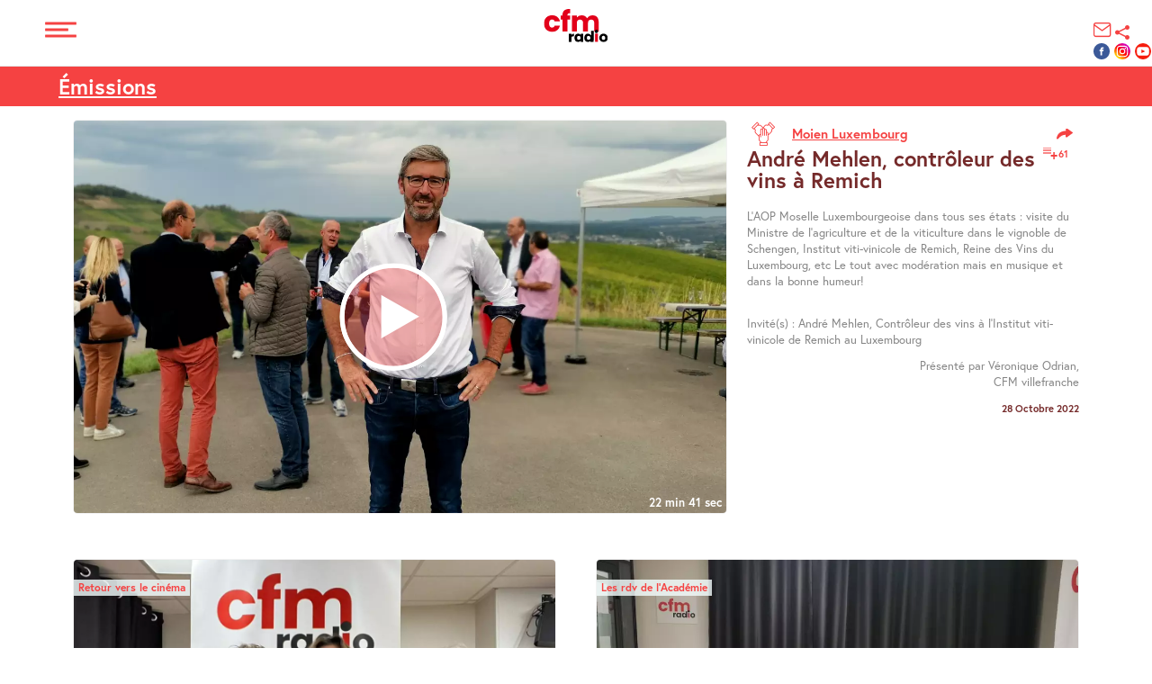

--- FILE ---
content_type: text/html; charset=UTF-8
request_url: https://www.cfmradio.fr/andre-mehlen-controleur-des-vins-a-remich-
body_size: 23870
content:
<!DOCTYPE html> <html lang="fr">  	<head>  		<link rel="canonical" href="https://www.cfmradio.fr/andre-mehlen-controleur-des-vins-a-remich-" />  		<meta name="viewport" content="width=device-width,minimum-scale=1">  				<meta charset="UTF-8">  		<link rel="apple-touch-icon" sizes="57x57" href="https://www.cfmradio.fr/favicon/apple-icon-57x57.png"> 		<link rel="apple-touch-icon" sizes="60x60" href="https://www.cfmradio.fr/favicon//apple-icon-60x60.png"> 		<link rel="apple-touch-icon" sizes="72x72" href="https://www.cfmradio.fr/favicon//apple-icon-72x72.png"> 		<link rel="apple-touch-icon" sizes="76x76" href="https://www.cfmradio.fr/favicon//apple-icon-76x76.png"> 		<link rel="apple-touch-icon" sizes="114x114" href="https://www.cfmradio.fr/favicon//apple-icon-114x114.png"> 		<link rel="apple-touch-icon" sizes="120x120" href="https://www.cfmradio.fr/favicon//apple-icon-120x120.png"> 		<link rel="apple-touch-icon" sizes="144x144" href="https://www.cfmradio.fr/favicon//apple-icon-144x144.png"> 		<link rel="apple-touch-icon" sizes="152x152" href="https://www.cfmradio.fr/favicon//apple-icon-152x152.png"> 		<link rel="apple-touch-icon" sizes="180x180" href="https://www.cfmradio.fr/favicon//apple-icon-180x180.png"> 		<link rel="icon" type="image/png" sizes="192x192"  href="https://www.cfmradio.fr/favicon//android-icon-192x192.png"> 		<link rel="icon" type="image/png" sizes="32x32" href="https://www.cfmradio.fr/favicon//favicon-32x32.png"> 		<link rel="icon" type="image/png" sizes="96x96" href="https://www.cfmradio.fr/favicon//favicon-96x96.png"> 		<link rel="icon" type="image/png" sizes="16x16" href="https://www.cfmradio.fr/favicon//favicon-16x16.png"> 		<link rel="manifest" href="https://www.cfmradio.fr/favicon//manifest.json"> 		<meta name="msapplication-TileColor" content="#ffffff"> 		<meta name="msapplication-TileImage" content="https://www.cfmradio.fr/favicon//ms-icon-144x144.png"> 		<meta name="theme-color" content="#ffffff">  		<script>
			var DelayAnim=0;		</script> 			<script async src="https://www.googletagmanager.com/gtag/js?id=G-L48BK6JBXQ"></script> 	<script>
	  window.dataLayer = window.dataLayer || [];
	  function gtag(){dataLayer.push(arguments);}
	  gtag('js', new Date());

	  gtag('config', 'G-L48BK6JBXQ');
	</script> 		  				  		 		<title>André Mehlen, contrôleur des vins à Remich </title>  		  				 				 	 		<meta property="og:image" content="https://www.cfmradio.fr/_img/__upload//andremehlenjpg@1e8_1300.jpeg" /> 			<meta property="og:image:secure_url" content="https://www.cfmradio.fr/_img/__upload//andremehlenjpg@1e8_1300.jpeg" /> 			<meta property="og:image:width" content="1300" /> 			<meta property="og:image:height" content="1282" /> 			<meta property="og:image:type" content="image/jpeg" /><meta property="og:url" content="https://www.cfmradio.fr/andre-mehlen-controleur-des-vins-a-remich-" /> 		<meta property="og:title" content="André Mehlen, contrôleur des vins à Remich" /> 		<meta property="og:description" content="L’AOP Moselle Luxembourgeoise dans tous ses états :  visite du Ministre de l’agriculture et de la viticulture dans le vignoble de Schengen, Institut viti-vinicole de Remich, Reine des Vins du Luxembourg, etc Le tout avec modération mais en musique et dans la bonne humeur!    " /><meta name="twitter:card" content="summary_large_image"/> 		<meta name="twitter:site" content="@jDaniska"/> 		<meta name="twitter:title" content="André Mehlen, contrôleur des vins à Remich" /> 		<meta name="twitter:description" content="L’AOP Moselle Luxembourgeoise dans tous ses états :  visite du Ministre de l’agriculture et de la viticulture dans le vignoble de Schengen, Institut viti-vinicole de Remich, Reine des Vins du Luxembourg, etc Le tout avec modération mais en musique et dans la bonne humeur!    " /><meta name="twitter:image" content="https://www.cfmradio.fr/_img/__upload//andremehlenjpg@1e8_1300.jpeg" />				<script type="application/ld+json">
		{
        "@context": "https://schema.org",
        "@type": "WebPage",
        "name": "",
        "description" : ""
		}
		</script> 		     		    		  		<link rel="stylesheet"  type="text/css" href="https://www.cfmradio.fr/overlayer.css?cache=2" media="screen"/>    				<style type="text/css" media="all" data-from="core"> 							html,body,div,span,applet,object,iframe,h1,h2,h3,h4,h5,h6,p,blockquote,pre,a,abbr,acronym,address,big,cite,code,del,dfn,em,img,ins,kbd,q,s,samp,small,strike,strong,sub,tt,var,b,u,i,center,dl,dt,dd,ol,ul,li,fieldset,form,label,legend,table,caption,tbody,tfoot,thead,tr,th,td,article,aside,canvas,details,embed,figure,figcaption,footer,header,hgroup,menu,nav,output,ruby,section,summary,time,mark,audio,video{border:0;margin:0;padding:0;font-size:100%;vertical-align:baseline}article,aside,details,figcaption,figure,footer,header,hgroup,menu,nav,section{display:block}*{box-sizing:border-box}body{line-height:1}ol,ul{list-style:none}blockquote,q{quotes:none}blockquote:before,blockquote:after,q:before,q:after{content:none}body:not(.type_page_emailing) table{border-collapse:collapse;border-spacing:0}body{text-align:left}strong,b{font-weight:bold}.clear{clear:both}pre{text-align:left}textarea{font-family:inherit}img{max-width:100%;height:auto}.marginAuto{margin:auto}.inlineBlock{display:inline-block;vertical-align:top}.bloc .verticalMiddle,.verticalMiddle{vertical-align:middle}.verticalTop,.bloc .verticalTop{vertical-align:top}.displayTable{display:table}.displayTr{display:table-row}.displayTd{display:table-cell}.w10{width:10%}.w12-5{width:12.5%}.w15{width:15%}.w20{width:20%}.w25{width:25%}.w30{width:30%}.w35{width:35%}.w33{width:33.3333%}.w40{width:40%}.w45{width:45%}.w50{width:50%}.w55{width:55%}.w60{width:60%}.w65{width:65%}.w66{width:66.6666%}.w70{width:70%}.w75{width:75%}.w80{width:80%}.w85{width:85%}.w90{width:90%}.w95{width:95%}.w100{width:100%}.ml2{margin-left:2%} .ml3{margin-left:3%} .ml5{margin-left:5%}.ml10{margin-left:10%}.ml15{margin-left:15%}.ml20{margin-left:20%}.ml25{margin-left:25%}.ml30{margin-left:30%}.ml35{margin-left:35%}.ml33{margin-left:33.3333%}.ml40{margin-left:40%}.ml45{margin-left:50%}.ml50{margin-left:50%}.ml55{margin-left:55%}.ml60{margin-left:60%}.ml65{margin-left:65%}.ml66{margin-left:66.6666%}.ml70{margin-left:70%}.ml75{margin-left:75%}.ml80{margin-left:80%}.ml85{margin-left:85%}.ml90{margin-left:90%}.ml95{margin-left:95%}.ml100{margin-left:100%}.mr2{margin-right:2%}.mr3{margin-right:3%}.mr5{margin-right:5%}.mr10{margin-right:10%}.mr15{margin-right:15%}.mr20{margin-right:20%}.mr25{margin-right:25%}.mr30{margin-right:30%}.mr35{margin-right:35%}.mr33{margin-right:33.3333%}.mr40{margin-right:40%}.mr45{margin-right:50%}.mr50{margin-right:50%}.mr55{margin-right:55%}.mr60{margin-right:60%}.mr65{margin-right:65%}.mr66{margin-right:66.6666%}.mr70{margin-right:70%}.mr75{margin-right:75%}.mr80{margin-right:80%}.mr85{margin-right:85%}.mr90{margin-right:90%}.mr95{margin-right:95%}.mr100{margin-right:100%}.left{float:left}.right{float:right}.txt-left{text-align:left} .txt-right{text-align:right} .txt-center{text-align:center}.warning,.error,.good,.busy,.notice{color:#FFF;margin:10px 0;padding:10px;display:inline-block;clear:both;padding-right:20px}.warning::before,.error::before,.good::before,.busy::before,.notice::before{margin:0 10px;font:normal normal normal 14px/1 FontAwesome;font-size:2em;display:inline-block;vertical-align:middle}.warning,.error{background-color:#D00000}.warning::before,.error::before{content:"\f071"}.good{background-color:#12cb3e}.good::before{content:"\f058"}.busy{content:"\f017"}.busy::before{content:"\f058"}.notice{background-color:#fff2b4;color:rgba(0,0,0,0.7);font-size:0.7em}.notice::before{content:"\f05a"}.warning a,.error a,.good a,.busy a,.notice a{color:#FFF ;text-decoration:underline;font-weight:bold}.unhoverable{pointer-events:none}									.small{font-size:0.85em;display:inline;line-height:1.4em;vertical-align:baseline}.big{font-size:1.15em;display:inline;line-height:1.4em;vertical-align:baseline}.bloc{box-sizing:border-box}.bloc.bloc1{width:100%}.bloc2,.bloc3,.bloc4{display:inline-block;vertical-align:middle}.bloc .bloc2{width:48.75%;margin:1.25%}.bloc .bloc2:first-of-type{margin-left:0}.bloc .bloc2:last-of-type{margin-right:0}.bloc .bloc2.bloc1-3{width:32.5%;margin:1.25%}.bloc .bloc2.bloc1-3:first-child{margin-left:0}.bloc .bloc2.bloc1-3:last-of-type{margin-right:0}.bloc .bloc2.bloc1-3.grand{width:65%}.bloc .bloc3{width:31.66%;margin:1.25%;vertical-align:top}.bloc .bloc3:first-of-type{margin-left:0}.bloc .bloc3:last-of-type{margin-right:0}.bloc .bloc4{width:23.125% ;margin:1.25%}.bloc .bloc4:first-of-type{margin-left:0}.bloc .bloc4:last-of-type{margin-right:0}.bloc .bloc2>.bloc,.bloc .bloc3>.bloc,.bloc .bloc3>.bloc2,.bloc .bloc4>.bloc,.bloc .bloc4>.bloc2{width:100%}.img::after{content:"";display:block;clear:both}.img img{max-width:100%;width:100%}img.lazyOver{height:100%;transition-property:opacity;transition-duration:1s;opacity:0;position:absolute;display:block}.bg_choice.col2_imgBloc,.bg_choice.col2_blocImg{min-height:350px;padding:0;display:flex;justify-content:flex-end;align-items:center;position:relative}.bg_choice.col2_blocImg{justify-content:flex-start}.bloc.col2_imgBloc>.bloc2,.bloc.col2_blocImg>.bloc2{width:50%;margin:0;padding:0;color:#FFF;padding:50px}.col2_imgBloc>div.background,.col2_blocImg>div.background{min-height:0;position:absolute;top:0;left:0;width:50%;height:100%;padding-bottom:0}.col2_blocImg>div.background{left:auto;right:0}.col2_imgBloc>div>*,.col2_blocImg>div>*{width:100%}.bloc.bloc3apple .bloc1apple,.bloc3apple .bloc2apple{position:relative;margin:1%;background-color:#CCC;display:inline-block;vertical-align:middle}.bloc.bloc3apple .bloc1apple{height:0;padding-bottom:40%;width:48%}.bloc.bloc3apple .bloc2apple{height:0;padding-bottom:40%;width:98%}.bloc.bloc3apple .background{position:absolute;top:0;left:0;width:100%;height:100%;min-height:0;margin-top:0;margin-bottom:0}.bg_choice:not(table){display:block;min-height:150px;padding:40px 0;position:relative}.bg_choice > *:last-child{margin-bottom:0}.bx-controls-direction{z-index:3}.video:hover > img,.youtube:hover > img{transform:scale(1.2)}.video > img,.youtube img{width:100%;transition:transform .3s}.video,.youtube{position:relative;cursor:pointer;overflow:hidden}.video img{min-width:100%;max-width:100%}.video .fa-play,.youtube .fa-youtube-play{position:absolute;top:50%;left:50%;width:90px;height:90px; border-radius:50%;border:5px solid #FFF;background-color:rgba(25,25,25,0.4);transform:translate(-50%,-50%)}.video .fa-play::after,.youtube .fa-youtube-play::after{content:"";display:block; position:absolute;top:50%;left:50%;border:25px solid transparent;border-left-color:#FFF;margin:-25px;margin-left:-2px;transform:scaleX(1.5)}.video .fa-play::before,.youtube .fa-youtube-play::before{content:""}.video>video,.background>video,.bg_choice>video{position:absolute;top:0;left:0;height:100%;z-index:3}body main > div  .bg_choice > video,body main > div > span.content .bg_choice > video,body main > div  .background > video,body main > div > span.content .background > video{object-fit:cover;width:100%;z-index:0;max-width:100%}.background>*,.bg_choice>*{position:relative;z-index:2}.video video + img + i{display:none}a.lightbox{overflow:hidden;display:inline-block;position:relative}a.lightbox img{transition:transform .3s}a.lightbox:hover img{transform:scale(1.2)}.featherlight style.featherlight-inner{display:none}.img.round,.img.carre{overflow:hidden;padding-bottom:100%;height:0;position:relative;margin:auto; min-height:0;max-width:none}.img.round{border-radius:50%;width:78%;padding-bottom:78%}.img.round .maskImg4edtit,.img.carre .maskImg4edtit{position:absolute;width:100%;height:100%;min-height:0;top:0;left:0}.img.round img,.img.carre img{object-fit:cover;height:100%}.galleryImg li{width:23.125% ;margin:1.25%;float:left}.galleryImg li:first-child,.galleryImg li:nth-child(5),.galleryImg li:nth-child(9),.galleryImg li:nth-child(13),.galleryImg li:nth-child(17),.galleryImg li:nth-child(21),.galleryImg li:nth-child(23),.galleryImg li:nth-child(29),.galleryImg li:nth-child(33),.galleryImg li:nth-child(37),.galleryImg li:nth-child(41),.galleryImg li:nth-child(45),.galleryImg li:nth-child(49){margin-left:0}.galleryImg li:nth-child(4),.galleryImg li:nth-child(8),.galleryImg li:nth-child(12),.galleryImg li:nth-child(16),.galleryImg li:nth-child(20),.galleryImg li:nth-child(24),.galleryImg li:nth-child(28),.galleryImg li:nth-child(32),.galleryImg li:nth-child(36),.galleryImg li:nth-child(40),.galleryImg li:nth-child(44),.galleryImg li:nth-child(48){margin-right:0}.galleryImg li.img{height:0;position:relative;padding-top:23.125%;overflow:hidden }.galleryImg .maskImg4edtit{position:absolute;width:100%;height:100%;min-height:0;top:0;left:0}.galleryImg li.img img:not(.design){position:absolute;left:50%;top:50%;height:100%;width:100%; object-fit:cover;transform:translate(-50%,-50%);-ms-transform:translateX(-50%) translateY(-50%)}.galleryImg li.img i{top:10px}.galleryImg li{background:rgb(0,0,0)}.galleryImg li.img a::after{position:absolute;font-family:"FontAwesome";content:"\f002";top:50%;left:50%;color:#000;z-index:2;color:#FFF;text-shadow:1px 1px 2px #000 ;opacity:0;font-size:1px;margin:-1px}.galleryImg li img{transition:all 200ms ease-in;transform:scale(1); }.galleryImg li img:not(.design):hover{height:120%;width:120%;opacity:0.6}.galleryImg li.img a:hover::after{opacity:1;font-size:2em;margin:-0.5em;transition:all 300ms}.galleryImg li.img a{position:static}body main > div  .bg_choice > .BgColorOverImg,body main > div > span.content .bg_choice > .BgColorOverImg,body main > div  .background > .BgColorOverImg,body main > div > span.content .background > .BgColorOverImg,body .main > div  .bg_choice > .BgColorOverImg,body .main > div > span.content .bg_choice > .BgColorOverImg,body .main > div  .background > .BgColorOverImg,body .main > div > span.content .background > .BgColorOverImg{position:absolute;top:0;left:0;width:100%;height:100%;max-width:none;max-height:none;z-index:1;pointer-events:none}.PadTopHeight{padding:0;padding-bottom:35%;height:0;min-height:0}.background .bigLinkOverAll{position:absolute;top:0;left:0;width:100%;height:100%;z-index:1000;display:block}.editableZone .bigLinkOverAll{pointer-events:none}.slider .background{padding:0;position:relative;margin:0 }.button3{position:relative;transition-property:background,color;transition-duration:.5s; background:#F08202;border:2px solid #F08202;padding:5px 30px;color:#FFFFFF;display:inline-block;max-width:none;text-align:center}.button3 a,.button3 a:hover{transition:none;color:inherit;text-decoration:none;text-align:center}.button3 a::after{position:absolute;top:0;right:0;left:0;bottom:0;display:block;content:""}.button3:hover{background:#FFF;color:#F08202}.inlineBlock.img{display:inline-block}.inlineBlock.img img{width:auto;max-width:100%}.form{padding-top:20px}.form input[type="text"]{width:100%}.form .check_or_radio .bloc,.form .check_or_radio p{margin-bottom:0}.form p{font-size:1.2em}.form .check_or_radio .bloc{min-width:31.66%;width:auto;margin-left:2.5%;display:inline-block;vertical-align:top}.form .check_or_radio .bloc:nth-child(3),.form .check_or_radio .bloc:nth-child(6),.form .check_or_radio .bloc:nth-child(9),.form .check_or_radio .bloc:nth-child(12){margin-left:0}.form .check_or_radio > div  p{font-size:1em;display:inline;vertical-align:middle;margin:0}.form .check_or_radio input{vertical-align:middle;margin-right:20px}.form .required{position:relative}.form .required:before{content:"*";color:red;position:absolute;left:-10px;top:40%;font-size:20px}.form .bloc,.form .bloc2{position:relative}input:focus,select:focus,textarea:focus{outline:none}.form input[type="text"]+span,.form input[type="email"]+span,.form input[type="tel"]+span,.form input[type="number"]+span,.form textarea+span{position:absolute;top:0;left:0;bottom:0;right:0;pointer-events:none}.form .headerForm input[type="text"]+span{position:relative}.form input[type="text"]+span::after,.form input[type="email"]+span::after,.form input[type="tel"]+span::after,.form input[type="number"]+span::after,.form textarea+span::after{display:block;content:"";position:absolute;height:2px;bottom:0;width:0;background-color:#434343;-webkit-transition-property:width;transition-duration:0.5s}.form input[type="text"]:focus+span::after,.form input[type="email"]:focus+span::after,.form input[type="tel"]:focus+span::after,textarea:focus + span::after{width:100%}.hide{height:0;overflow:hidden;transform:scaleY(0);transform-origin:top;transition:all .5s }.hide:target,.hide.show{transform:scaleY(1);height:auto}.espace{margin-bottom:0;min-height:30px }.slider .background.bloc2,body .editableZone .slider .background.bloc2{width:100%;margin-right:0;margin-left:0;height:100%;min-height:0}main .bx-wrapper .bx-viewport{background:transparent}#FixBg{background-size:cover;background-position:center center;top:0;left:0;position:fixed;z-index:-1;width:100vw;max-width:none;height:100vh;max-height:none; margin:0;padding:0}#FixBg *{object-fit:cover;width:100%;height:100%}.circleNumber{padding:0; max-width:250px;width:80%;display:inline-block;font-size:4.5em}.circleNumber .square_size{position:relative;width:100%;height:0;padding-bottom:100%;overflow:hidden}.circleNumber .square_size .mouvableDad{height:100%;position:absolute;top:0;left:0;width:100%}.circleNumber .square_size p:first-child{position:absolute;width:100%;text-align:center;top:15%;left:0;margin:0;padding:0}.circleNumber .square_size p:nth-child(2){font-size:0.2em;position:absolute;width:100%;text-align:center;top:75%;left:0;margin:0;padding:0}.circleNumber svg{width:100%;height:100%;position:absolute;top:0;left:0;z-index:-1}.circleNumber svg circle{fill:transparent;stroke:#333;stroke-width:6%;stroke-dasharray:320%;stroke-dashoffset:320%; transform:rotate(270deg);transform-origin:50% 50%}.decalable{position:relative}.bg_choice.bloc1.mix-blendDad{padding-top:30%;position:relative;overflow:hidden;min-height:0;height:0; padding-bottom:0}.mix-blend,.currentItem.mix-blend{font-weight:bold;position:absolute;top:0;left:0;width:100%;height:200%;background:rgba(150,0,0,0.8);color:white;mix-blend-mode:multiply;position:absolute;font-size:15vw;padding-top:0;margin-bottom:0;text-align:left;line-height:1em}.content_switching{margin-top:1.25%;margin-bottom:1.25%;text-align:center;font-size:0.8em}.content_switching .backgroundWrapper{padding-bottom:45%}.buttons{border-bottom:1px solid rgba(255,255,255,0.4);width:auto;display:inline-block;max-width:100%;white-space:nowrap;margin-top:25px;margin-bottom:25px}.buttons>*{cursor:pointer;display:inline-block;margin-right:15px;padding-bottom:15px;margin-bottom:0;opacity:0.6;white-space:nowrap}.buttons>*:last-child{margin-right:0}.buttons>*.selected{position:relative;opacity:1}.buttons>*.selected::after{content:"";position:absolute;bottom:-1px;left:0;width:100%;height:1px;background-color:#FFF}h8:last-child,h8 + span.help4sort:last-child,h7:last-child,h7 + span.help4sort:last-child,h6:last-child,h6 + span.help4sort:last-child,h5:last-child,h5 + span.help4sort:last-child,h4:last-child,h4 + span.help4sort:last-child,h3:last-child,h3 + span.help4sort:last-child,h2:last-child,h2 + span.help4sort:last-child,h1:last-child,h1 + span.help4sort:last-child,p:last-child,p + span.help4sort:last-child,.lastChildNoMargBottom{margin-bottom:0}.hyphensAuto{hyphens:auto}@media screen and (max-width:600px){ .form{width:92.5%} .bloc .bloc2,.bloc .bloc3,.bloc .bloc4,.img_text .CoteText,.img_text .CoteImg, .bloc .bloc2.bloc1-3,.bloc .bloc2.bloc3-1,.bloc .bloc2.bloc1-3.grand,.bloc .bloc2.bloc3-1.grand, body.amp-working.bloc .bloc2,body.amp-working .bloc .bloc3,body.amp-working .bloc .bloc4,body.amp-working .img_text .CoteText,body.amp-working .img_text .CoteImg, body.amp-working .bloc .bloc2.bloc1-3,body.amp-working .bloc .bloc2.bloc3-1,body.amp-working .bloc .bloc2.bloc1-3.grand,body.amp-working .bloc .bloc2.bloc3-1.grand{width:100% ;margin-left:0;margin-right:0} .form .bloc .bloc2{margin-bottom:2.5%;margin-top:2.5%} .form form > .bloc{margin:0} .img{text-align:center} .youtube img,.CoteImg img{min-width:auto;max-width:100%} .img amp-img img,.youtube amp-img img,.CoteImg amp-img img{min-width:100%} .ilus,.PartText, body.amp-working .ilus,html body.amp-working .PartText{width:100% } .sliderWrap,.mini-slider{height:250px} }									:root{ --rouge:#F54242; --sang:#752A2A; --greylight:rgb(232,232,232); --color1:var(--sang); --color2:var(--rouge); --color3:var(--greylight); --color4:#FFF; --color5:#000; --police1:"europa"; --police2:"Poppins"; --MaxSizeDefault:1150px; --MaxSizeMedium:900px; --MaxSizeSmall:700px; --marge:1.25%}.main > div > *:not(.bg_choice),.main > div > *.bg_choice >*,.main > div > span.content > *:not(.bg_choice),.main > div > span.content > .bg_choice>*{padding-right:var(--marge);padding-left:var(--marge);margin-left:auto;margin-right:auto}.main{text-align:center}.img img{display:block}.main > div > span.content{text-align:center;width:100%;max-width:100%;display:block;padding-right:0;padding-left:0}.contentMaxSizeDefault > *,.contentMaxSizeMedium > *,.contentMaxSizeSmall > *{margin-left:auto;margin-right:auto }.main > div > *:not(.bg_choice),.main > div > span.content > *:not(.bg_choice),.contentMaxSizeDefault > *,.MeMaxSizeDefault,.main > div > span.content > .MeMaxSizeDefault,.main > div > .MeMaxSizeDefault{max-width:1150px}@media screen and (max-width:1150px){ .main > div > span.content > .bg_choice.contentMaxSizeDefault > *,.main > div > .bg_choice.contentMaxSizeDefault > *, .MeMaxSizeDefault, .main > div > span.content > .MeMaxSizeDefault,.main > div > .MeMaxSizeDefault{padding-right:2%;padding-left:2%}}.contentMaxSizeMedium > *,.main > div > .bg_choice.contentMaxSizeMedium > *,.main > div > span.content > .bg_choice.contentMaxSizeMedium > *,.MeMaxSizeMedium,.main > div > span.content > .MeMaxSizeMedium,.main > div > .MeMaxSizeMedium{max-width:900px}@media screen and (max-width:900px){.main > div > .bg_choice.contentMaxSizeMedium > *,.main > div > span.content > .bg_choice.contentMaxSizeMedium > *,.MeMaxSizeMedium,.main > div > span.content > .MeMaxSizeMedium,.main > div > .MeMaxSizeMedium{padding-right:3%;padding-left:3%}}.contentMaxSizeSmall > *,.main > div > .bg_choice.contentMaxSizeSmall > *,.main > div > span.content >.bg_choice.contentMaxSizeSmall > *,.MeMaxSizeSmall,.main > div > span.content > .MeMaxSizeSmall,.main > div > .MeMaxSizeSmall{max-width:700px}@media screen and (max-width:700px){ .main > div > .bg_choice.contentMaxSizeSmall > * , .main > div > span.content >.bg_choice.contentMaxSizeSmall > *,.MeMaxSizeSmall, .main > div > span.content > .MeMaxSizeSmall,.main > div > .MeMaxSizeSmall{padding-right:4%;padding-left:4%}}.MeFullSize,.main > div > span.content > .MeFullSize,.main > div > .MeFullSize{max-width:100%;padding-right:0;padding-left:0;margin-left:0;margin-right:0}.fullPage{width:100%;max-width:none;height:100vh;position:relative}.buttonWrap{text-align:center}.buttonWrap .button3{background:transparent ;position:relative;transition-duration:0.3s;transition-property: color ,text-shadow;padding:8px 18px;color:#FFF;display:inline-block;text-decoration:none;font-weight:normal;border:1px solid #FFF;z-index:1}.buttonWrap .button3:hover, #contigoWay:hover .buttonWrap .button3{color:#000 ;border:1px solid transparent }.buttonWrap .button3::after{content:" ";display:block;position:absolute;top:0;left:0;width:100%;height:0;transition:all 0.3s;background:#FFF;z-index:-1}.buttonWrap .button3:hover::after, #contigoWay:hover .buttonWrap .button3::after{height:100%}.buttonWrap .button3::before{content:" ";display:block;position:absolute;top:0;left:0;width:100%;height:100%;background:transparent ;z-index:-2}.buttonWrap .button3 a::after{content:" ";display:block;position:absolute;top:0;left:0;width:100%;height:100%;cursor:pointer}.buttonWrap .button3 a{color:inherit;text-decoration:none}.buttonWrap .button2{background:transparent ;position:relative;transition-duration:0.3s;transition-property: color ,text-shadow;padding:8px 18px;color:#000;display:inline-block;text-decoration:none;font-weight:normal;border:1px solid #000;z-index:1} .buttonWrap .button2:hover,.bloc.family2 .bloc3:hover .buttonWrap .button2{color:#FFF ;border:1px solid transparent }.buttonWrap .button2::after{content:" ";display:block;position:absolute;top:0;left:0;width:100%;height:0;transition:all 0.3s;background:#000;z-index:-1} .buttonWrap .button2:hover::after , .bloc.family2 .bloc3:hover .buttonWrap .button2::after{height:100%}.buttonWrap .button2::before{content:" ";display:block;position:absolute;top:0;left:0;width:100%;height:100%;background:transparent ;z-index:-2}.buttonWrap .button2 a::after{content:" ";display:block;position:absolute;top:0;left:0;width:100%;height:100%;cursor:pointer} .buttonWrap .button2 a{color:inherit;text-decoration:none}.buttonWrap4{width:auto;margin:auto;overflow:hidden;background:transparent ;position:relative;transition-duration:0.3s;transition-property:background-color;padding:8px 18px;color:#000;display:inline-block;text-decoration:none;font-weight:normal;border:1px solid #000}.buttonWrap4:hover{background-color:#000}.buttonWrap4 .button4{position:relative;transition-duration:0.3s;transition-property:top;text-shadow:0 -2em #FFF;top:0;margin:0}.buttonWrap4:hover .button4,.bloc.family2 .bloc3:hover .buttonWrap4 .button4{top:2em} .buttonWrap4 .button4 a{color:inherit;text-decoration:none}.bloc.scrollRight{display:flex;align-items:center;justify-content:center}.scrollRight>.bloc>.bloc4{width:25%;margin:0}.scrollRight>.bloc>.bloc4{width:25% ;margin:0}.scrollRight.bloc .img{position:relative}.scrollRight.bloc .bg_choice .bloc .bloc2{width:35%;margin:15%;margin-top:0;margin-bottom:0}.scrollRight.bloc .bg_choice .bloc .bloc2:first-child{margin-left:0}.scrollRight.bloc .bg_choice .bloc .bloc2:nth-child(2){margin-right:0}main > div > .bg_choice:first-child,main > div > span.help4sort + .bg_choice{padding-top:0;padding-bottom:0}@media screen and (max-width:1150px){.form.bloc{margin-right:auto;margin-left:auto }}@media screen and (max-width:800px){.bloc-fleche .bloc3{width:100%;margin-left:0;margin-right:0}}@media screen and (max-width:600px){ body{   --marge:17px; } body #allThemes .themes a{padding:10px 11px } body #allThemes .themes i{min-height:45px } #allThemes .themes span{font-size:10px} .bloc-fleche1 .text-fleche{text-align:left} .bloc-fleche .bloc .bloc2.bloc1-3, body.amp-working .bloc-fleche .bloc .bloc2.bloc1-3{width:32.5% ;;margin:var(--marge) } .bloc-fleche .bloc .bloc2.bloc1-3:first-child, body.amp-working .bloc-fleche .bloc .bloc2.bloc1-3:first-child{margin-left:0 } .bloc-fleche .bloc .bloc2.bloc1-3:nth-child(2), body.amp-working .bloc-fleche .bloc .bloc2.bloc1-3:nth-child(2){margin-right:0 } .bloc-fleche .bloc .bloc2.bloc1-3.grand, body.amp-working .bloc-fleche .bloc .bloc2.bloc1-3.grand{width:65% ;} .bloc-fleche .text-fleche .design, body.amp-working .bloc-fleche .text-fleche .design{transform:rotate(-30deg) scaleY(-1) scaleX(-1) ;top:-35px;position:relative} .bloc-fleche2{display:flex;flex-direction:column-reverse} .form .bloc .bloc2{margin-bottom:2.5%;margin-top:2.5%}}									.bx-wrapper{position:relative;margin-bottom:60px;padding:0;-ms-touch-action:pan-y;touch-action:pan-y}.bx-wrapper img{max-width:100%;display:block}.bxslider{margin:0;padding:0}ul.bxslider{list-style:none}.bx-viewport{-webkit-transform:translatez(0)}.bx-wrapper .bx-controls-auto,.bx-wrapper .bx-pager{position:absolute;bottom:-30px;width:100%}.bx-wrapper .bx-loading{min-height:50px;background:url("/inc/core/html/_js/bxslider/images/bx_loader.gif") center center no-repeat #fff;height:100%;width:100%;position:absolute;top:0;left:0;z-index:2000}.bx-wrapper .bx-pager{text-align:center;font-size:.85em;font-family:Arial;font-weight:700;color:#666;padding-top:20px}.bx-wrapper .bx-pager.bx-default-pager a{background:#666;text-indent:-9999px;display:block;width:10px;height:10px;margin:0 5px;outline:0;-moz-border-radius:5px;-webkit-border-radius:5px;border-radius:5px}.bx-wrapper .bx-pager.bx-default-pager a.active,.bx-wrapper .bx-pager.bx-default-pager a:focus,.bx-wrapper .bx-pager.bx-default-pager a:hover{background:#000}.bx-wrapper .bx-controls-auto .bx-controls-auto-item,.bx-wrapper .bx-pager-item{display:inline-block;vertical-align:bottom}.bx-wrapper .bx-pager-item{font-size:0;line-height:0}.bx-wrapper .bx-prev{left:10px;background:url("/inc/core/html/_js/bxslider/images/controls.png") 0 -32px no-repeat}.bx-wrapper .bx-prev:focus,.bx-wrapper .bx-prev:hover{background-position:0 0}.bx-wrapper .bx-next{right:10px;background:url("/inc/core/html/_js/bxslider/images/controls.png") -43px -32px no-repeat}.bx-wrapper .bx-next:focus,.bx-wrapper .bx-next:hover{background-position:-43px 0}.bx-wrapper .bx-controls-direction a{position:absolute;top:50%;margin-top:-16px;outline:0;width:32px;height:32px;text-indent:-9999px;z-index:9999}.bx-wrapper .bx-controls-direction a.disabled{display:none}.bx-wrapper .bx-controls-auto{text-align:center}.bx-wrapper .bx-controls-auto .bx-start{display:block;text-indent:-9999px;width:10px;height:11px;outline:0;background:url("/inc/core/html/_js/bxslider/images/controls.png") -86px -11px no-repeat;margin:0 3px}.bx-wrapper .bx-controls-auto .bx-start.active,.bx-wrapper .bx-controls-auto .bx-start:focus,.bx-wrapper .bx-controls-auto .bx-start:hover{background-position:-86px 0}.bx-wrapper .bx-controls-auto .bx-stop{display:block;text-indent:-9999px;width:9px;height:11px;outline:0;background:url("/inc/core/html/_js/bxslider/images/controls.png") -86px -44px no-repeat;margin:0 3px}.bx-wrapper .bx-controls-auto .bx-stop.active,.bx-wrapper .bx-controls-auto .bx-stop:focus,.bx-wrapper .bx-controls-auto .bx-stop:hover{background-position:-86px -33px}.bx-wrapper .bx-controls.bx-has-controls-auto.bx-has-pager .bx-pager{text-align:left;width:80%}.bx-wrapper .bx-controls.bx-has-controls-auto.bx-has-pager .bx-controls-auto{right:0;width:35px}.bx-wrapper .bx-caption{position:absolute;bottom:0;left:0;background:#666;background:rgba(80,80,80,.75);width:100%}.bx-wrapper .bx-caption span{color:#fff;font-family:Arial;display:block;font-size:.85em;padding:10px}									@media all{.featherlight{display:none;position:fixed;top:0;right:0;bottom:0;left:0;z-index:2147483647;text-align:center;white-space:nowrap;cursor:pointer;background:#333;background:rgba(0,0,0,0)}.featherlight:last-of-type{background:rgba(0,0,0,.8)}.featherlight:before{content:"";display:inline-block;height:100%;vertical-align:middle;margin-right:-.25em}.featherlight .featherlight-content{position:relative;text-align:left;vertical-align:middle;display:inline-block;overflow:auto;padding:25px 25px 0;border-bottom:25px solid transparent;margin-left:5%;margin-right:5%;max-height:95%;background:#fff;cursor:auto;white-space:normal}.featherlight .featherlight-inner{display:block}.featherlight .featherlight-close-icon{font-size:20px;position:absolute;z-index:9999;top:0;right:0;line-height:25px;width:25px;cursor:pointer;text-align:center;font-family:Arial,sans-serif;background:#fff;background:rgba(255,255,255,.3);color:#000}.featherlight .featherlight-image{width:100%}.featherlight-iframe .featherlight-content{border-bottom:0;padding:0}.featherlight iframe{border:0}.featherlight *{-webkit-box-sizing:border-box;-moz-box-sizing:border-box;box-sizing:border-box}}@media only screen and (max-width:1024px){.featherlight .featherlight-content{margin-left:10px;margin-right:10px;max-height:98%;padding:10px 10px 0;border-bottom:10px solid transparent}}									.slick-slider{   position:relative;   display:block;   -moz-box-sizing:border-box;        box-sizing:border-box;   -webkit-user-select:none;      -moz-user-select:none;       -ms-user-select:none;           user-select:none;   -webkit-touch-callout:none;   -khtml-user-select:none;   -ms-touch-action:pan-y;       touch-action:pan-y;   -webkit-tap-highlight-color:transparent}.slick-list{   position:relative;   display:block;   overflow:hidden;   margin:0;   padding:0}.slick-list:focus{   outline:none}.slick-list.dragging{   cursor:pointer}.slick-slider .slick-track,.slick-slider .slick-list{   -webkit-transform:translate3d(0,0,0);      -moz-transform:translate3d(0,0,0);       -ms-transform:translate3d(0,0,0);        -o-transform:translate3d(0,0,0);           transform:translate3d(0,0,0)}.slick-track{   position:relative;   top:0;   left:0;   display:block}.slick-track:before,.slick-track:after{   display:table;   content:""}.slick-track:after{   clear:both}.slick-loading .slick-track{   visibility:hidden}.slick-slide{   display:none;   float:left;   height:100%;   min-height:1px}[dir="rtl"] .slick-slide{   float:right}.slick-slide img{   display:block}.slick-slide.slick-loading img{   display:none}.slick-slide.dragging img{   pointer-events:none}.slick-initialized .slick-slide{   display:block}.slick-loading .slick-slide{   visibility:hidden}.slick-vertical .slick-slide{   display:block;   height:auto;   border:1px solid transparent}									.slick-loading .slick-list{   background:#fff url("/inc/core/html/_js/slick-lightbox/ajax-loader.gif") center center no-repeat}@font-face{   font-family:"slick";   font-weight:normal;   font-style:normal;   src:url("/inc/core/html/_js/slick-lightbox/fonts/slick.eot");   src:url("/inc/core/html/_js/slick-lightbox/fonts/slick.eot?#iefix") format("embedded-opentype"),url("/inc/core/html/_js/slick-lightbox/fonts/slick.woff") format("woff"),url("/inc/core/html/_js/slick-lightbox/fonts/slick.ttf") format("truetype"),url("/inc/core/html/_js/slick-lightbox/fonts/slick.svg#slick") format("svg")}.slick-prev,.slick-next{   font-size:0;   line-height:0;   position:absolute;   top:50%;   display:block;   width:20px;   height:20px;   margin-top:-10px;   padding:0;   cursor:pointer;   color:transparent;   border:none;   outline:none;   background:transparent}.slick-prev:hover,.slick-prev:focus,.slick-next:hover,.slick-next:focus{   color:transparent;   outline:none;   background:transparent}.slick-prev:hover:before,.slick-prev:focus:before,.slick-next:hover:before,.slick-next:focus:before{   opacity:1}.slick-prev.slick-disabled:before,.slick-next.slick-disabled:before{   opacity:.25}.slick-prev:before,.slick-next:before{   font-family:"slick";   font-size:20px;   line-height:1;   opacity:.75;   color:white;   -webkit-font-smoothing:antialiased;   -moz-osx-font-smoothing:grayscale}.slick-prev{   left:-25px}[dir="rtl"] .slick-prev{   right:-25px;   left:auto}.slick-prev:before{   content:"←"}[dir="rtl"] .slick-prev:before{   content:"→"}.slick-next{   right:-25px}[dir="rtl"] .slick-next{   right:auto;   left:-25px}.slick-next:before{   content:"→"}[dir="rtl"] .slick-next:before{   content:"←"}.slick-slider{   margin-bottom:30px}.slick-dots{   position:absolute;   bottom:-45px;   display:block;   width:100%;   padding:0;   list-style:none;   text-align:center}.slick-dots li{   position:relative;   display:inline-block;   width:20px;   height:20px;   margin:0 5px;   padding:0;   cursor:pointer}.slick-dots li button{   font-size:0;   line-height:0;   display:block;   width:20px;   height:20px;   padding:5px;   cursor:pointer;   color:transparent;   border:0;   outline:none;   background:transparent}.slick-dots li button:hover,.slick-dots li button:focus{   outline:none}.slick-dots li button:hover:before,.slick-dots li button:focus:before{   opacity:1}.slick-dots li button:before{   font-family:"slick";   font-size:6px;   line-height:20px;   position:absolute;   top:0;   left:0;   width:20px;   height:20px;   content:"•";   text-align:center;   opacity:.25;   color:black;   -webkit-font-smoothing:antialiased;   -moz-osx-font-smoothing:grayscale}.slick-dots li.slick-active button:before{   opacity:.75;   color:black}									﻿.slick-lightbox{position:fixed;top:0;left:0;z-index:9999;width:100%;height:100%;background:black;-webkit-transition:opacity 0.5s ease;transition:opacity 0.5s ease}.slick-lightbox .slick-loading .slick-list{background-color:transparent}.slick-lightbox .slick-prev{left:15px}.slick-lightbox .slick-next{right:15px}.slick-lightbox-hide{opacity:0}.slick-lightbox-hide.slick-lightbox-ie{-ms-filter:"progid:DXImageTransform.Microsoft.Alpha(Opacity=0)";filter:alpha(opacity=0)}.slick-lightbox-hide-init{position:absolute;top:-9999px;opacity:0}.slick-lightbox-hide-init.slick-lightbox-ie{-ms-filter:"progid:DXImageTransform.Microsoft.Alpha(Opacity=0)";filter:alpha(opacity=0)}.slick-lightbox-inner{position:fixed;top:0;left:0;width:100%;height:100%}.slick-lightbox-slick-item{text-align:center;overflow:hidden}.slick-lightbox-slick-item:before{content:"";display:inline-block;height:100%;vertical-align:middle;margin-right:-0.25em}.slick-caption-bottom .slick-lightbox-slick-item .slick-lightbox-slick-item .slick-lightbox-slick-caption{position:absolute;bottom:0;left:0;text-align:center;width:100%;margin-bottom:20px}.slick-caption-dynamic .slick-lightbox-slick-item .slick-lightbox-slick-item .slick-lightbox-slick-caption{display:block;text-align:center}.slick-lightbox-slick-item-inner{display:inline-block;vertical-align:middle;max-width:90%;max-height:90%}.slick-lightbox-slick-img{margin:0 auto;display:block;max-width:90%;max-height:90%}.slick-lightbox-slick-caption{margin:10px 0 0;color:white}.slick-lightbox-close{position:absolute;top:15px;right:15px;display:block;height:20px;width:20px;line-height:0;font-size:0;cursor:pointer;background:transparent;color:transparent;padding:0;border:none}.slick-lightbox-close:focus{outline:none}.slick-lightbox-close:before{font-family:"slick";font-size:20px;line-height:1;color:white;opacity:0.85;-webkit-font-smoothing:antialiased;-moz-osx-font-smoothing:grayscale;content:"×"}						</style>    		<script id="Js_start">
 		var URL_CMS="https://www.cfmradio.fr/";
 		var ADM_URL="https://www.cfmradio.fr/inc/core/html/";
 		var THEM_URL="https://www.cfmradio.fr/inc/theme/html/";
 		var PAGE="andre-mehlen-controleur-des-vins-a-remich-";
 		var LANG="fr";
 		var W_FULL_SIZE="1300";
 		var W_QUART_SIZE="325";
 		//var PROGRESS_NAME="PHP_SESSION_UPLOAD_PROGRESS";
 		var PROGRESS_NAME="APC_UPLOAD_PROGRESS";
 		var MAX_UPLOAD_FILE_BYT=314572800;
 		var MAX_UPLOAD_FILE="300 Mo";
 		var admin_logged=false;
 		var Dupliquer="Dupliquer";
		var	Supprimer="Supprimer";
		var	Deplacer="Deplacer";
		var	Deplacer="Deplacer";
		var	DecalerVersLaGauche="Décaler vers la gauche";
		var	DecalerVersLaDroite="Décaler vers la droite";
		var DecalerEnHaut="Décaler en haut";
		var DecalerEnBas="Décaler en bas";
		var	DecalerÀDroite="Décaler à droite";
		var	DecalerÀGauche="Décaler à gauche";
		var	VitesseDeDefilement="Vitesse de défilement";
		var	SensDeDefilement="Sens de défilement";
		var	ChangerDeForme="Changer de forme";
		var	DeplacerAuDessus="Déplacer au dessus";
		var	DeplacerEnDessous="Déplacer en dessous";
		var	UploaderUnePhoto="Uploader une photo";
		var	UploaderUneVideo="Uploader une vidéo";
		var	ChoisirUneImageParmisBiblio="Choisir une image dans la bibliothèque";
		var	ChoisirUneVideoParmisBiblio="Choisir une vidéo dans la bibliothèque";
 		 		</script>    		 		    		<link rel="stylesheet" href="https://www.cfmradio.fr/inc/theme/html/_js//owl-carousel2-2.3.4/owl.carousel.min.css"> 		<link rel="stylesheet" href="https://www.cfmradio.fr/inc/theme/html/_js//owl-carousel2-2.3.4/owl.theme.default.min.css">  		   					 				   		<link rel="stylesheet" href="https://use.typekit.net/ufm6jqh.css"> 		<link rel="preconnect" href="https://fonts.gstatic.com"> 		<link href="https://fonts.googleapis.com/css2?family=Poppins:wght@800&display=swap" rel="stylesheet">  		<style type="text/css" media="screen"> 		 /*_css/1_style.css*/ 					page.thanks{text-align:center;font-size:1.5em}.player>.bigLinkOverAll{ pointer-events:auto}body{font-family:europa,sans-serif;font-weight:300;font-size:8px;color:var(--sang);padding-bottom:120px;overflow:hidden;overflow-y:scroll}p{line-height:1.4em;font-size:2em}main{padding-bottom:50px}h1,h2,h3,h4,p{margin-bottom:0.85em}h1,h2,h3,h4{font-weight:600}p b,p strong,p span[style*="bold"]{font-weight:400;font-size:1.8em}a{color:inherit;transition:color .3s}a:hover{text-decoration:underline}h1{font-size:3em}h2{font-size:3em;text-transform:uppercase;color:var(--rouge)}h3,h4,.h3{font-size:2.4em;text-align:left}h4{text-transform:none;color:var(--rouge)}.wMax1350{max-width:1350px;margin:auto}body .page.main.type_page:not(.page_1,.page_100001){font-size:11px}body .page.main.type_page:not(.page_1,.page_100001) p b,body .page.main.type_page:not(.page_1,.page_100001) p strong,body .page.main.type_page:not(.page_1,.page_100001) p span[style*="bold"]{font-size:inherit;font-weight:600}header{transition-property:top;transition-duration:0.3s;background:#FFF;border-bottom:1px solid rgba(0,0,0,0.1); position:fixed;z-index:10001;top:0;height:74px;width:100%;left:0;color:var(--rouge);font-size:16px}body{padding-top:74px}header.disparait{top:-74px} header .wMax1350,footer .wMax1350{height:100%;text-align:center;position:relative} header .logo_space a{text-decoration:none;color:inherit} header .nav{display:block;text-align:left;font-size:0} header .nav::after{content:"";display:block;clear:both} header .nav>div{display:inline-block;width:50%;padding-top:25px;font-size:16px} header .nav>div>div{width:auto;display:inline-block;vertical-align:middle} header .nav>div>div>a{text-decoration:none} header .nav .menu{width:20px}    header .nav>.logo_space{position:absolute;top:10px;left:50%;transform:translateX(-50%);font-family:"Poppins",sans-serif;font-size:42px;color:var(--rouge);width:auto;padding-top:0}    header .logo_space span{color:var(--sang);font-size:0.3em;display:block;text-align:right} header .nav >div>.formulaire{width:50px;height:30px;align-items:stretch;display:inline-flex;   transition-property:width;transition-duration:0.3s} header .formulaire input{width:0;height:100%;display:inline-block;text-indent:10px;border:none;padding:0;   transition-property:width;transition-duration:0.3s} header .nav >div>.formulaire >*{width:100%;align-items:stretch} header .formulaire button{color:var(--rouge);;border:0;text-align:center;width:30px;border:none;background-color:#FFF;   transition-property:background,color;transition-duration:0.3s;pointer-events:none;height:100%;padding:5px 0;font-size:inherit    }     header .decalMoiTou.nav >div>.formulaire{width:120px} header .decalMoiTou .formulaire button{color:#FFF;background-color:var(--rouge);pointer-events:auto;cursor:pointer} header .decalMoiTou .formulaire input{width:calc(100% - 50px)} header nav,header nav >ul{display:inline}   header a.current{color:rgba(0,0,0,1)}   header nav #btn_search{display:inline-block;width:5%}   header nav>ul>li>a:hover{text-decoration:none}.right-menu{float:right;text-align:right;padding-right:25px}.right-menu a{text-decoration:none}.left-menu{float:left;text-align:left;padding-left:25px}.actu a{text-decoration:none}.actu .backgroundWrapper{border-radius:5px;padding-top:63%;overflow:hidden}.actu .backgroundWrapper{border:1px solid rgba(125,125,125,0.1)}.actu p{text-align:left;padding:0 !important;font-weight:500}footer{text-align:center;padding:15px;font-family:europa,sans-serif}footer>*:last-child{margin-bottom:0}footer{color:rgba(255,255,255,0.6)}footer a:hover{text-decoration:none;color:rgba(255,255,255,1)}footer a{text-decoration:none}footer.fixed{position:fixed;width:100%;bottom:0;left:0;padding:0;z-index:10000}#adminFooter{z-index:10001 !important}#radioslive{width:100%;background:linear-gradient(rgba(255,255,255,0.5),#FFF);height:115px;padding-top:10px;padding-bottom:5px}#radioslive .radio{text-decoration:none; transition-duration:0.3s;transition-property:padding-top,background-color,width,height,font-size,margin-right,margin-left,margin-top;                            padding-top:0.8em;display:inline-block; margin-bottom:0 !important;background-color:var(--sang);border-radius:10%;                                                         width:75px;height:75px;font-size:15px;margin:15px;                             position:relative;font-family:"Poppins",sans-serif} #radioslive .radio>*{width:100%;text-align:center;color:#FFF;display:block} #radioslive .radio .direct{display:none;transition-property:opacity;transition-duration:0.3s;                                   opacity:0;position:absolute;top:5%;font-size:1.1em;font-family:europa,sans-serif}   #radioslive .radio .direct img{width:20px;display:inline-block;margin-right:5px} #radioslive .radio .cfm{position:relative;display:block;width:90%;margin:auto;height:0;padding-bottom:65%} #radioslive .radio .cfm img{position:absolute;top:0;left:0;transition-duration:0.3s;transition-property:opacity;opacity:1} #radioslive .radio .local{font-size:0.65em;text-align:center}#radioslive .active.center .radio{padding-top:0.8em;background-color:var(--rouge);width:100px;height:100px;font-size:17px;margin:0}#radioslive .active.center .radio .cfm img:nth-child(2){opacity:0}#radioslive .active.center .radio .cfm::after{content:"";background-image:url("/inc/theme/html/_img/picto-radio-direct.svg");width:25px;height:15px;position:absolute; bottom:9px;left:0}#radioslive .active.center .radio .direct{opacity:1}#radioslive{margin-left:-25px;width:calc(100% + 50px) !important;font-size:0}#radioslive .owl-item{display:inline-block;float:none !important;vertical-align:bottom}#overlayer audio{display:none}#overlayer .player{}#overlayer .central{text-align:center}#overlayer .central img{width:55px;height:auto}#overlayer .central .logo{display:inline-block;font-family:"Poppins",sans-serif;font-size:25px;color:#FFF}#overlayer .central .logo .cfm{display:block;font-size:2.2em;color:var(--sang)}#overlayer .central .logo .local{display:block;font-size:0.7em;text-align:right }#overlayer .heure{font-size:16px}#overlayer{position:fixed;z-index:-1;top:0;left:0;width:100%;display:flex;align-items:center;justify-content:center; height:0;transition-property:height,margin-bottom;margin-bottom:0;transition-duration:0.3s;background-image:url("/inc/theme/html/_img/bg_live.jpg");background-size:cover;background-position:center center}#overlayer.onair{padding-bottom:110px;height:100vh;margin-bottom:10px }.onair img.close{position:absolute;width:50px;height:50px;top:5%;right:5%}footer.fixed #radioslive .radio.active .direct{display:block}#allThemes{background-color:var(--rouge);text-align:center}#allThemes .themes{margin:auto;max-width:1200px;display:inline-flex;font-size:13px}#allThemes .themes a{padding:15px;border-right:1px solid #FFF;display:flex;align-items:center;justify-content:center;flex-direction:column}#allThemes .themes a:last-child{border:none}#allThemes .themes i{font-size:3.5em !important;display:block;padding-bottom:15px;min-height:60px;display:flex;align-items:center;justify-content:center}#allThemes .themes i::before{}#allThemes .themes a.theme_15 i{font-size:1.5em !important}#allThemes .themes a.theme_16 i{font-size:2.5em !important}.form .select select,.form .select .nice-select,.form textarea,.form input[type="text"],.form input[type="number"],.form input[type="tel"],.form input[type="email"]{text-overflow:ellipsis;border-radius:0;background-color:#FFF;width:100%;padding:15px;font-size:1.8em;font-family:inherit;border:1px solid #dadada}.form button.buttonWrap{font-size:2em;background:none;border:none;margin-top:50px}.form .select select{-moz-appearance:none;-webkit-appearance:none;appearance:none; background:#fff;background-image:url("data:image/svg+xml;charset=US-ASCII,%3Csvg%20xmlns%3D%22http%3A%2F%2Fwww.w3.org%2F2000%2Fsvg%22%20width%3D%22292.4%22%20height%3D%22292.4%22%3E%3Cpath%20fill%3D%22%23000%22%20d%3D%22M287%2069.4a17.6%2017.6%200%200%200-13-5.4H18.4c-5%200-9.3%201.8-12.9%205.4A17.6%2017.6%200%200%200%200%2082.2c0%205%201.8%209.3%205.4%2012.9l128%20127.9c3.6%203.6%207.8%205.4%2012.8%205.4s9.2-1.8%2012.8-5.4L287%2095c3.5-3.5%205.4-7.8%205.4-12.8%200-5-1.9-9.2-5.5-12.8z%22%2F%3E%3C%2Fsvg%3E"); background-repeat:no-repeat,repeat;background-position:right .7em top 50%,0 0;background-size:.85em auto,100%}.form .select select::-ms-expand{display:none}.form .select select:focus{outline:none}.form .check_or_radio{text-align:left}.form .check_or_radio .bloc{margin-left:0;display:inline-block;min-width:20%}.form .check_or_radio input[type=checkbox]{margin-right:0}.form .check_or_radio input[type=checkbox] + label{margin-right:20px}main>div{position:relative}main>div::before{pointer-events:none;opacity:0; transition-property:opacity;transition-duration:0.3s; background-color:#FFF;content:"";display:block;position:absolute;top:0;left:0;width:100%;height:100%}.loading::before{z-index:5;opacity:1;background-attachment:fixed;background-position:center center;background-image:url("/inc/theme/html/_img/loading.svg");background-size:25% 25%;background-repeat:no-repeat}header .player{display:none}.player .playPause{display:none}.player .oscilo{cursor:pointer;width:20%;height:20%;object-fit:contain;position:absolute;top:50%;left:50%;transform:translate(-50%,-50%);min-width:50px;min-height:50px}.player .oscilo[src$="oscilo.svg"]{margin-top:1%}.player{position:absolute;top:0;left:0;width:100%;height:100%}.player .timeline{cursor:grab;background-color:rgba(255,66,66,0.55);height:15px;position:absolute;bottom:0;left:0;width:100%;font-size:13px;color:#FFF;z-index:2}.player .timeline .lu{background-color:var(--rouge);height:100%;position:relative}.player .timeline .end{position:absolute;right:5px;bottom:100%;display:block;margin-bottom:5px;font-weight:600}.player .timeline .here{position:absolute;left:100%;margin-left:5px}.player .timeline.Notplaying{height:0}.player .timeline.Notplaying i{position:absolute;left:0;padding-left:5px;padding-right:10px;bottom:100%;display:block;padding-bottom:5px;font-weight:600;color:#434343;background:rgba(255,255,255,0.2);width:auto}header .player.fixed{display:block;position:absolute;width:100%;top:100%;height:65px;background-color:var(--sang)}header .player.fixed .background{display:inline-block;width:15%;min-height:0;height:100%;padding:0;vertical-align:middle}header .player.fixed .background img{width:90%;height:90%}header .player.fixed p{padding:0 10px;display:inline-block;width:65%;color:#FFF;font-size:13px;vertical-align:middle}header .player.fixed a{color:#FFF;display:inline-block;width:15%;font-size:9px;vertical-align:bottom;position:relative;top:-20px}header .player.fixed img.playPause{display:block;position:absolute;right:1%;bottom:10px;height:calc(100% - 10px);width:5%;object-fit:contain}header .player.fixed .timeline{height:6px}header .player.fixed .timeline .end,header .player.fixed .timeline .here{display:none}.title{color:var(--rouge);font-weight:bold}header .player.fixed p{max-height:80%;overflow:hidden}header .player.fixed p span{display:block;font-weight:normal}body.padTopPlayerPlay{padding-top:148px}.autresPodcast .podcast{width:48%;margin:0 2%;display:inline-block;vertical-align:top;margin-bottom:5%}.autresPodcast .podcast a{text-decoration:none}.autresPodcast .podcast:nth-child(even){margin-right:0}.autresPodcast .podcast:nth-child(odd){margin-left:0}.podcast .backgroundWrapper{border-radius:5px;overflow:hidden;padding-bottom:45%}.podcast .backgroundWrapper{border:1px solid rgba(125,125,125,0.1)}.autresPodcast .podcast.big{width:100%;margin-left:0;margin-right:0}h2.bar{text-align:left;padding:10px 20px;margin-bottom:15px;background-color:var(--rouge);color:#FFF;text-transform:none;max-width:none !important}h2.bar span{display:block;margin:auto;max-width:var(--MaxSizeDefault)}.podcast p.date{text-align:left;font-weight:500;margin-bottom:0;padding-left:0;font-size:1.4em}.podcast .title{padding:5px 50px 5px 50px;position:relative;text-align:left;font-size:15px;line-height:1.4em;text-transform:none}.podcast .title i.theme{position:absolute;left:5px;top:50%;font-size:26px;transform:translateY(-50%)}.podcast .title i.icon-man{font-size:11px !important}.podcast .title i.icon-money{font-size:16px !important}.desc{color:rgb(133,133,133);font-weight:500;text-align:left;font-size:13px}.shareAndSerie{position:absolute;right:5px;top:50%;transform:translateY(-50%);width:20px}.podcast.pti .title{padding:0;padding-top:10px;margin-bottom:0.5em}.collaborateur{text-align:right}.share{padding:50px 0;position:relative}.partager{position:absolute;bottom:calc(5px + 50%);left:-10px;opacity:0;width:50px}.share:hover > .partager{opacity:1}.partager>*{display:inline-block;width:18px;margin-right:5px}.serieIco{position:absolute;top:calc(50% + 15px);left:-15px}.serieIco span{position:absolute;bottom:4px;left:100%;font-size:11px}header .share{padding:0}header .partager{bottom:auto;top:15px;width:70px;left:-25px;padding-top:5px}#series.open{display:block}#series{position:relative;display:none}#series .podcast{margin-top:1.5%;margin-bottom:1.5%}#series .podcast a{text-decoration:none;display:block}#series .podcast a .backgroundWrapper{width:25%;margin-right:3%}#series .podcast a>*{display:inline-block;vertical-align:top;width:72%;margin:0}#series .podcast .title{padding:0;margin-bottom:0;font-size:13px}.wrapperSeries{padding-top:1.5%;border-bottom:1px solid var(--rouge)}#series .wrapflech::before{content:"";margin:0;padding:0;position:absolute;top:0;left:0;border-top:1px solid var(--rouge);color:transparent;height:0;width:calc(100% - 25px)}#series .wrapflech{position:relative}#series .flech{display:block;width:0;height:0;border-style:solid;position:absolute;right:0}#series .flech2{bottom:0;border-width:0 10px 15px 10px;border-color:transparent transparent var(--rouge) transparent}#series .flech1{top:0;border-width:15px 10px 0 10px;border-color:var(--rouge) transparent transparent transparent}#series .duree{text-align:right}.podcast h1{text-transform:none;text-align:left}.owl-carousel.actus p{display:-webkit-box;height:2.8em;-webkit-line-clamp:2;-webkit-box-orient:vertical;overflow:hidden;text-overflow:ellipsis;margin-bottom:0 }.owl-carousel.actus .background::after,.autresPodcast:not(.emissions) .podcast .background::after{background-color:rgba(245,66,66,1);border-radius:50%; content:"";display:block;width:15%;height:0%;padding-bottom:15%;background-image:url("/inc/theme/html/_img/play.svg");background-position:85% 0;z-index:3} .autresPodcast:not(.emissions) .podcast .background strong{position:absolute;padding:3px 5px;display:block;font-size:12px;   background-color:rgba(245,255,255,0.8);color:var(--rouge);top:calc(12px + 3%)} .autresPodcast:not(.emissions) .podcast .background span{position:absolute;display:block;font-size:9px;font-weight:bold;   color:#FFF;padding:3px 5px;padding-right:4.2%;bottom:calc(5% + (03.5vw ) );right:8.5%;z-index:2;background-color:rgba(0,0,0,0.4); transform:translateY(50%)} .autresPodcast:not(.emissions) .podcast.pti .background span{padding-right:10.5%;right:11%}.autresPodcast:not(.emissions) .podcast .background::after{bottom:5%;right:5%;width:7%;padding-bottom:7%;position:absolute}.autresPodcast:not(.emissions) .podcast.pti .background::after{width:15%;padding-bottom:15%}.owl-carousel.actus .background strong{position:absolute;padding:3px 5px;display:block;font-size:12px}.owl-carousel.actus .background span{position:absolute;display:block;font-size:12px;text-align:left}.owl-carousel.actus .background::after{position:absolute;bottom:5px;left:5px}.owl-carousel.actus .background strong{background-color:rgba(245,66,66,0.8);color:#FFF;bottom:calc(5px + 3%);left:0}.owl-carousel.actus .background span{color:var(--rouge);padding:3px 5px;top:7px;left:0;z-index:2;font-weight:bold;top:10px;background-color:rgba(255,255,255,0.8)}.owl-carousel.actus .background::after{left:auto;right:5px}.owl-carousel.actus{position:relative}.owl-carousel.actus .owl-nav{position:absolute;top:0;left:0;width:100%;height:100%;z-index:-1}.owl-carousel.actus .owl-nav .owl-prev,.owl-carousel.actus .owl-nav .owl-next{position:absolute;font-size:50px;line-height:50px;transform:translateY(-50%);margin-top:-0.5em}.owl-carousel.actus .owl-nav .owl-prev{left:-25px;top:50%}.owl-carousel.actus .owl-nav .owl-next{right:-25px;top:50%}.owl-carousel.actus .owl-nav .owl-prev *,.owl-carousel.actus .owl-nav .owl-next *{line-height:inherit;display:inline;font-size:inherit}body .bg_choice:not(table){padding-top:var(--marge);padding-bottom:var(--marge)}body .requiere.bloc{margin-bottom:var(--marge)}#seriesWrap.fixed2>.h3,#seriesWrap.fixed2 .wrapflech{z-index:50;background:#FFF;position:fixed;top:0;left:0;width:calc(100% - var(--marge) - var(--marge));margin:0;margin-right:var(--marge);margin-left:var(--marge)}#seriesWrap.fixed2>.h3{margin:0;padding-bottom:calc(1em + 5px);width:calc(100% - var(--marge) );margin-left:0}#seriesWrap.fixed2 .wrapflech1{top:50px}#seriesWrap.fixed2 .wrapflech2{top:auto;bottom:120px}.descHideText,.descHideText3,.hideTextOverline3{overflow:hidden;display:-webkit-box;text-overflow:ellipsis;-webkit-line-clamp:3;-webkit-box-orient:vertical}.seeMore{color:var(--rouge);display:block;text-align:right;font-size:11px}.descHideText2,.hideTextOverline2{overflow:hidden;display:-webkit-box;text-overflow:ellipsis;-webkit-line-clamp:2;-webkit-box-orient:vertical}.hideTextOverline1{overflow:hidden;display:-webkit-box;text-overflow:ellipsis;-webkit-line-clamp:1;-webkit-box-orient:vertical}body .requiere.bloc{margin-bottom:25px}body h4{margin-bottom:15px}body h4 a{text-decoration:none}.form{background-color:#f4f4f4;border-radius:5px;padding:20px}.form input,.form textarea{border:none !important}.form input + .effect::after,.form textarea + .effect::after{background-color:var(--sang) !important}.buttonWrap .button3{color:#FFF;background-color:var(--sang);border-radius:5px;cursor:pointer}.buttonWrap .button3::after,.buttonWrap .button3::before{border-radius:5px}.buttonWrap .button3 p{margin-bottom:0}.check_or_radio{font-size:1.8em;margin-bottom:50px;margin-top:20px}.form .check_or_radio .bloc{min-width:10% !important}.form .check_or_radio p{margin-bottom:15px}#seriesPlus{display:block;text-align:center;font-size:13px;padding-bottom:20px;font-weight:bold;margin-top:-20px;cursor:pointer}.partenaires{font-size:0;text-align:left}.partenaires .partenaire{display:inline-block;width:30%;font-size:12px;vertical-align:middle;margin:1.6%;text-align:center}.partenaires .partenaire img{display:block;max-height:200px}body .bg_choice .requiere{margin-bottom:0}body .bg_choice{margin-bottom:10px}.directAnim{font-size:1.5em}@keyframes clignote{ 0%{color:#FFF} 25%{color:var(--rouge)} 50%{color:#FFF} 75%{color:var(--sang)} 100%{color:#FFF}}h4 a{text-decoration:none}#radioslive .radio .cfm img{top:auto;bottom:10px}#radioslive .active.center .radio .cfm::after{top:-6px;right:0;left:auto;bottom:auto}.podcast .background .player::after{content:"";display:block;width:15%;height:0;padding-bottom:15%;border-radius:50%;background-color:rgba(245,66,66,0.2);;position:absolute;top:50%;left:49%;transform:translate(-50%,-50%);z-index:-1;    border:5px solid #FFF}.radioLive{margin-bottom:0;position:relative}.radioLive .directAnim{position:absolute;right:0;top:0}header .player.fixed p.radioLive{width:77%}header .player.fixed p.radioLive + .playPause{bottom:5px}header .share .partager{opacity:1}.searchTheme{margin-top:-1.5em;color:#000;font-size:0.8em}body .searchTheme i.theme{font-size:12px !important;position:relative !important;margin-right:4px}body .searchTheme i.theme.icon-man{font-size:5px !important;display:inline-block}#rgpd{text-align:center;font-size:11px;background-color:rgba(255,255,255,0.8);position:fixed;bottom:0;left:0;width:100%;padding:10px 1.5% 0 1.5%;padding-bottom:0;z-index:999;line-height:1.4em;z-index:9999999}#rgpd button,#rgpd .button_rgpd{font-family:inherit;border:0;text-decoration:none; font-weight:normal;display:inline-block;margin:0;padding:5px;color:var(--sang);background-color:rgba(255,255,255,0.8);font-size:12px;margin:10px 15px;cursor:pointer;border:1px solid var(--sang)}.search strong{font-size:inherit;color:var(--rouge)}.bg_choice[style*="color"] .bgWrap{margin-top:7px}.owl-item.cloned:last-of-type{margin-right:0 !important}button .buttonP{background-color:var(--color1);color:#FFF;margin-top:1rem;padding:0.5rem 1rem;border-radius:0.2rem}.bg_img_down_txt_center .bloc2 .bg_choice,.bg_img_down_txt_center .bloc2 .bloc1-3{min-height:0;margin-right:0;margin-left:0}.bg_img_down_txt_center .bloc2 .bg_choice{font-size:0.8em}.bg_img_down_txt_center .bloc2 p,h3{margin-bottom:0.5rem}.bg_img_down_txt_center .bloc2 p:last-of-type{margin-bottom:0}.equipes{text-align:left;font-size:0}.equipes .equipe{display:inline-block;vertical-align:top;width:23%;margin-right:1%;margin-left:1%;font-size:0.7rem;text-align:center;margin-bottom:2.5rem}.equipes .equipe p{margin-bottom:0}.equipes .equipe .backgroundWrapper{padding-bottom:130%;border-radius:0.5rem;overflow:hidden}.equipes .equipe .backgroundWrapper .background:not(.fun){filter:grayscale(1);opacity:1;transition-property:opacity;transition-duration:0.3s}.equipes .equipe:hover .backgroundWrapper .background:not(.fun){opacity:0}body .bg_choice>.bgWrap>h1{transform:translateY(-50%) !important}.autresPodcast:not(.emissions) .notriangle.podcast .background::after{display:none}.pagination{margin-bottom:2em;font-size:1.5em} .pagination a{;padding:3px 4px;text-decoration:none;display:inline-block;margin-left:0.5em;margin-right:0.5em;color:var(--rouge);font-weight:bold} .pagination a.current{color:#FFF;background-color:var(--rouge)}				 /*_css/2_menuActive.css*/ 					#btn_menu{cursor:pointer;display:none;position:fixed;top:calc(var(--header_H) * 0.5);left:50px;min-width:35px;transform:translateY(-50%);z-index:6}#btn_menu #menuText{left:-62px;position:absolute;top:0}#btn_menu span{background:var(--color2);border-radius:3px;display:block;height:3px;margin-bottom:4px;transition-property:transform,background-color;transition-duration:.3s}#btn_menu span:nth-child(2){width:75%}body.page_69 #btn_menu span{background-color:#FFF}#menuActive{display:none}#menuActive:checked ~ #btn_menu span:nth-child(1){background-color:#FFF;-ms-transform:translateY(8px) rotate(45deg);-webkit-transform:translateY(8px) rotate(45deg);transform:translateY(8px) rotate(45deg)}#menuActive:checked ~ #btn_menu span:nth-child(2){background-color:transparent}#menuActive:checked ~ #btn_menu span:nth-child(3){background-color:#FFF;-ms-transform:translateY(-6px) rotate(-45deg);-webkit-transform:translateY(-6px) rotate(-45deg);transform:translateY(-6px) rotate(-45deg)}#menuActive:checked ~ nav{-ms-transform:translateX(0);-webkit-transform:translateX(0);overflow-y:scroll;transform:translateX(0)}   body header nav form{position:absolute;display:block;background-color:rgba(255,255,255,0.2);top:0;left:0;width:100%;height:5rem}   body header nav form input{background-color:transparent;border:none;width:calc(100% - 15rem);height:100%;font-size:1.3rem;color:#FFF;float:right;margin-right:70px;text-align:right}   body header nav form button{position:absolute;right:0;width:5rem;background:transparent;color:#FFF;border:none;height:100%;line-height:5rem;font-size:1.5rem}   body header nav form button::before{display:none}   body header .logo_space,body.smallHeader header .logo_space{display:block;margin:auto;margin-left:auto}   body body.smallHeader header .logo_space{overflow:hidden}   body body.smallHeader header .logo_space::before{display:none}   body body header .wMax1350{display:flex;justify-content:center;align-items:center}   body header nav form input::placeholder{color:rgba(255,255,255,0.7) }   body header nav{z-index:5;font-size:0.8rem;-webkit-overflow-scrolling:touch;text-align:center;height:100%;max-width:650px;width:100%;background:var(--color2);color:#FFF;overflow:scroll;position:fixed;left:0;top:0;padding:20px 0}   body header nav form{display:block}   body header nav ul ,header nav ul li{display:block;width:100%;text-align:center;margin:0}   body header nav ul{width:85%;margin-left:15%}   body header #btn_menu{display:block}   body #menuActive ~ nav{-ms-transform:translateX(-650px);-webkit-transform:translateX(-650px);transform:translateX(-650px);transition:transform .6s;display:flex;align-items:center;justify-content:center}   body nav + .blackBg{z-index:4;position:fixed;top:0;left:0;width:100%;height:100%;transition-property:opacity;transition-duration:.3s;opacity:0;background-color:rgba(0,0,0,0.5);pointer-events:none}   body #menuActive:checked ~ nav + .blackBg{opacity:1;pointer-events:auto}   body header nav ul li,body header nav  ul li:hover,body header nav  ul li li:hover{padding-bottom:5px;padding-top:5px;margin-top:0;margin-bottom:0}   body header nav ul ul{font-family:"Quasimoda",sans-serif;font-weight:600;width:95%;margin-left:5%}   body header nav ul ul ul{font-family:"Quasimoda",sans-serif;font-weight:400;font-size:0;width:100%;margin-left:0%;padding-top:6px}   body header nav ul ul ul li{display:inline-block;vertical-align:middle;width:47%;padding-left:10px;font-size:1rem;padding-bottom:7px;margin-top:2px}   body header nav ul li li.active{color:inherit}   body header nav ul li li.active a::after{content:" «"}   body header nav ul li li.active a::before{content:"» "}   body header nav ul li li:hover{color:#000}   body header nav ul li li a:hover{text-decoration:none}   body header nav > ul > li > a:hover::before{width:0}   body header nav ul > li{font-size:1.5em}   body header nav ul li li{font-size:1rem}       body header nav a{display:block;text-align:left;text-decoration:none;color:inherit;transition-property:color;transition-duration:0.3s}   body header nav a:hover{color:#000}   body header nav>ul>li>a{font-weight:bold;font-size:1.5em;margin:15px 0}   body header nav>ul{position:relative}           body header nav>ul>li>ul,header nav>ul>li>ul>li>ul{max-height:0;overflow:hidden;transition:max-height .25s ease-out;text-align:left}   body header nav>ul>li:hover{color:var(--vert)}   body header nav>ul>li>a,header nav>ul>li>a:hover{text-decoration:none}   body header nav>ul>li:not(.closeMobile):hover>ul,   body header nav>ul>li>ul>li.depliage>ul{transition:max-height .4s ease-in;max-height:500px;color:#FFF}				 /*_css/footer.css*/ 					.footer{color:#000;font-size:0.7em;text-align:center; }.footer .wMax1350{padding:15px}.footer .bleu{background-color:#000;color:#FFF}.footer>*:last-child{margin-bottom:0}.footer .bloc2{text-align:left}.footer .bleu .bloc{display:flex}.footer .bloc .bloc2.bloc1-3:not(.grand){max-width:32%;width:auto}.footer .bloc .bloc2.bloc1-3.grand{width:78%;margin-left:0}.footer .coordonnee p{margin-bottom:1.4em}.footer .coordonnee p:not(.LikeUlTitle){padding-left:2rem;position:relative}.footer .coordonnee p i{position:absolute;top:0;left:0}.footer .social i[class*=icon-]{display:inline-block;width:3rem;height:3rem;line-height:3rem;text-align:center;border-radius:3rem;background-color:var(--color8);color:#FFF;text-decoration:none;margin-left:0.5rem}.footer i[class*=icon-]:not(i.icon-mail){font-size:1.5rem !important}.footer p i.icon-mail{font-size:1.1rem !important;top:0.15em}.footer a{text-decoration:none}.footer .bloc .bloc2.bloc1-3.grand{vertical-align:top;text-align:right;display:inline-flex;flex-wrap:wrap;flex-direction:row-reverse}.footer .bloc .bloc2.bloc1-3.grand p{margin-bottom:0;margin-top:auto}.footer .bloc .bloc2.bloc1-3.grand p *{display:inline-block;vertical-align:middle;margin-left:2rem}.footer .bloc .bloc2.bloc1-3.grand p .social{margin-left:4rem}.footer ul a:not(a[href="#"]):hover{text-decoration:underline}.footer ul{display:block;font-size:1.1rem}.footer ul>li{text-align:left;display:inline-block;margin-left:3rem;vertical-align:top;padding:5px 0}.footer .grand>ul>li>a[href="#"]{pointer-events:none}.footer .grand>ul>li>a,footer .LikeUlTitle{margin-bottom:2rem !important;display:block}.footer ul>li li{position:relative;display:block;margin-left:0;font-size:0.7em}.footer .social img{display:inline-block;width:2.5rem;height:auto;margin-right:0.5rem;filter:invert(1)}.footer .basBlanc{margin-top:1rem}.footer .logoFooter{ width:100%;max-width:120px;margin-bottom:2rem;margin-left:2.2rem}				 /*_css/3_responsive.css*/ 					@media screen and (min-width:900px){ main> .podcast>.backgroundWrapper{width:65%;float :left;padding-top:0 !important;padding-bottom:39%} main> .podcast>.wrapElemText{width:33%;float:right;display:flex;flex-flow:row wrap} main> .podcast>.wrapElemText>*{width:100%}   main> .podcast>.collaborateur{text-align:right} main> .podcast::after{content:"";display:block;clear:both} main> .podcast.LongText{text-align:left} main> .podcast.LongText .title{padding-left:0} main> .podcast.LongText .title i.theme{position:relative;margin-right:15px} main> .podcast.LongText>*:not(.backgroundWrapper){float:right;width:32%} main> .podcast.LongText>.backgroundWrapper{margin-right:3%;margin-bottom:3% } main> .podcast.LongText>p{display:inline;width:auto !important;float:none !important} main> .podcast.LongText>p.desc.collaborateur::after,main> .podcast.LongText>p.desc.diffusion::after{display:block;content:"";float:none;clear:both} main> .podcast.LongText>p.desc.collaborateur,main> .podcast.LongText>p.desc.diffusion{width:32% !important;display:inline-block;text-align:right;float:right !important;margin-top:15px} main> .podcast.LongText>h3{float:none !important;padding-top:25px;width:100% !important} main> .podcast.LongText>.partenaires{margin:auto;width:70% !important;float:none !important} .autresPodcast .podcast.big{width:48%} .autresPodcast .podcast.big:nth-child(even){margin-left:4%} main> .podcast.LongText>br.clear{float:none} .autresPodcast .podcast.pti{width:30.5%;margin-right:4%;margin-left:0} .autresPodcast .podcast.pti:nth-child(3n){margin-right:0} #series .wrapperSeries{overflow:scroll} .autresPodcast:not(.emissions) .podcast.pti .background::after{width:12%;padding-bottom:12%} main> .podcast.LongText #seriesWrap #series.open{margin-top:30px} .autresPodcast:not(.emissions) .podcast .background span{padding-right:4.2%;bottom:10.5%;right:8.5%} .autresPodcast:not(.emissions) .podcast.pti .background span{padding-right:7.5%;right:11%; bottom:14%}}@media screen and (max-width:1150px){ main.page > div p,main.page > div h3{margin-right:auto;margin-left:auto;padding-right:20px;padding-left:20px}}@media screen and (max-width:980px){}@media screen and (max-width:800px){ body{font-size:1vw} header .share .partager{opacity:0} .footer .bleu .bloc{flex-direction:column-reverse} .footer .bleu .bloc>.bloc1-3.grand,.footer .bleu .bloc>.bloc1-3{width:100% !important ;max-width:100% !important;text-align:left} .footer .bleu .bloc>.bloc1-3  .footer .bleu .bloc>.bloc1-3 .social,.footer .bleu .bloc>.bloc1-3 .logoFooter{display: inline-block;vertical-align:middle} .footer .bleu .bloc>.bloc1-3 .social{width:auto;display: inline-block;margin-left:2em} .equipes .equipe{width:48%}}@media screen and (max-width:600px){ #allThemes .themes{font-size:8px} body .form .check_or_radio .bloc{margin-left:0;display:inline-block;min-width:33% !important}}@media screen and (max-width:500px){}@media screen and (max-width:415px){ body{font-size:1.9vw} main > div > p{padding-right:5vw;padding-left:5vw}}@media screen and (max-width:300px){ body{font-size:2vw} footer{font-size:1.8vw}}				 /*_css/icon-font/iconmoon.css*/ 					@font-face{ font-family:"iconPictoCFM3"; src: url("/inc/theme/html/_css/icon-font/fonts/icomoon.eot?tx7piv"); src: url("/inc/theme/html/_css/icon-font/fonts/icomoon.eot?tx7piv#iefix") format("embedded-opentype"),   url("/inc/theme/html/_css/icon-font/fonts/icomoon.ttf?tx7piv") format("truetype"),   url("/inc/theme/html/_css/icon-font/fonts/icomoon.woff?tx7piv") format("woff"),   url("/inc/theme/html/_css/icon-font/fonts/icomoon.svg?tx7piv#icomoon") format("svg"); font-weight:normal; font-style:normal; font-display:block}main>div:not(.editableZone) [class^="icon-"],main>div:not(.editableZone) [class*=" icon-"],header [class^="icon-"],header [class*=" icon-"],.autresPodcast [class^="icon-"],.autresPodcast [class*=" icon-"],body.page_podcast [class^="icon-"],body.page_podcast [class*=" icon-"]{   font-family:"iconPictoCFM3" !important; speak:never; font-style:normal; font-weight:normal; font-variant:normal; text-transform:none; line-height:1;   -webkit-font-smoothing:antialiased; -moz-osx-font-smoothing:grayscale}.icon-dev-region5:before{ content:"\e90c"}.icon-communications:before{ content:"\e909"}.icon-group:before{ content:"\e90a"}.icon-graduation-hat:before{ content:"\e90b"}.icon-divers:before{ content:"\e90d"}.icon-headset:before{ content:"\e900"}.icon-home:before{ content:"\e901"}.icon-mail:before{ content:"\e902"}.icon-man:before{ content:"\e903"}.icon-medal:before{ content:"\e904"}.icon-money:before{ content:"\e905"}.icon-search:before{ content:"\e906"}.icon-social:before{ content:"\e907"}.icon-sun:before{ content:"\e908"}.icon-share:before{ content:"\ea82"}				       		 							h1.anim,h2.anim{margin-top:-50px;opacity:0;transition:all 0.7s}h1.animDone,h2.animDone{margin-top:0;opacity:1}img.anim{opacity:0;margin-top:50px;transition:all 0.4s}img.animDone{opacity:1;margin-top:0}h1 + p.anim,h2 + p.anim{transition-property:all;transition-delay:1s;transition-duration:.5s;transform:translateX(-25%) ;-ms-transform:translateX(-25%);opacity:0}h1 + p.animDone,h2 + p.animDone{-ms-transform:translateX(0);transform:translateX(0); opacity:1}p.anim{opacity:0;transform:translateX(25%);transition:all 0.4s}p.animDone{opacity:1;transform:translateX(0)}.scrollRight p{transition-delay:0.1s}.scrollRight img.anim{transition-delay:0.2s;margin-top:0;margin-left:50px}.scrollRight img.animDone{margin-left:0}		  		 		</style> 		   	   	</head>  	 	<body class="page_14167 rub_default page_podcast smallHeader">   		     				<header ><div class="wMax1350"><!--    			--><div class="nav">    							<div class="left-menu">   								 	<div class="menu"> 										<input type="checkbox" id="menuActive"/> 										<label for="menuActive" id="btn_menu"> 											<span></span> 											<span></span> 											<span></span> 											<!-- <div id="menuText">Menu</div> --> 										</label>   										<nav class="verticalMiddle"><!-- 							 			  --><form action="https://www.cfmradio.fr/search" method="get"><input type="text" required="required" name="field_search" placeholder="Rechercher" class="searchbar"><button><i class="icon-search"></i></button></form><ul>          <li><a href="#" >Podcasts</a>    <ul>      <li><a href="https://www.cfmradio.fr/actus" >Infos</a></li>        <li><a href="https://www.cfmradio.fr/mags" >Magazines</a></li><li><a href="https://www.cfmradio.fr/reportages" >Interviews</a></li>                <li><a href="https://www.cfmradio.fr/emissions" >Émissions</a></li><li><a href="https://www.cfmradio.fr/ateliers" >Thémas</a></li>            </ul></li>                <li><a href="#" >Radio</a>      <ul>      <li><a href="https://www.cfmradio.fr/histoire" >Histoire</a></li><li><a href="https://www.cfmradio.fr/equipe-cfm-radio" >Équipe</a></li>        <li><a href="https://www.cfmradio.fr/frequence" >Fréquences &amp; studios</a></li>        <li><a href="https://www.cfmradio.fr/benevolat" >Devenir Bénévole</a></li>            </ul></li><li><a href="#" >Nos Réseaux sociaux</a><ul><li><a href="https://www.facebook.com/cfmradio.fr" target="_blank" >Facebook</a></li><li><a href="https://www.instagram.com/cfmradio.fr/?hl=fr" target="_blank" >Instagram</a></li><li><a href="https://www.youtube.com/channel/UCG8JkZEBcDi0LdJUNotGe-w" target="_blank" >Youtube</a></li><li><a href="https://fr.linkedin.com/company/cfmradio"  target="_blank">Linkedin</a></li></ul></li>  <li><a href="#" >Partenariat</a><ul><li><a href="https://www.cfmradio.fr/partenaires" >Nos partenaires</a></li><li><a href="https://www.cfmradio.fr/communiquer-sur-cfm" >Communiquer sur CFM</a></li><li><a href="https://www.cfmradio.fr/soutenir-cfm-radio" >Nous soutenir</a></li></ul></li><li><a href="#" >Contact</a><ul><li><a href="https://www.cfmradio.fr/contact" >Nous contacter</a></li><li><a href="https://www.cfmradio.fr/nous-rejoindre" >Nous rejoindre</a></li></ul></li><li><a href="#" >Informations légales</a><ul><li><a href="https://www.cfmradio.fr/mentions-legales" >Mentions légales</a></li><li><a href="https://www.cfmradio.fr/protection-des-donnees" >Données personnelles</a></li></ul></li></ul><!-- 							 		--></nav> 						 			</div> 						 	</div> 									   							<div class="logo_space verticalMiddle"> 				 												<a href="https://www.cfmradio.fr/"> 				 					<img src="https://www.cfmradio.fr/inc/theme/html/_img/logo.svg" alt="CFM radio"> 				 				</a> 				 			</div>    							<div class="right-menu"> 										 										<a href="https://www.cfmradio.fr/contact"><i class="icon-mail"></i></a>   										<div class="share"><i class="icon-share"></i> 										<div class="partager"><!-- 		                --><a href=" https://www.facebook.com/cfmradio.fr"> 		                    <img src="https://www.cfmradio.fr/inc/theme/html/_img/facebook.svg" alt="Retrouver nous sur facebook"> 		                  </a><!-- 		                --><a href="https://www.instagram.com/cfmradio.fr/?hl=fr"> 		                    <img src="https://www.cfmradio.fr/inc/theme/html/_img/insta.svg" alt="Retrouver nous sur Instagram"> 		                  </a><!-- 		                  --><a href="https://www.youtube.com/channel/UCG8JkZEBcDi0LdJUNotGe-w"> 		                    <img src="https://www.cfmradio.fr/inc/theme/html/_img/youtube.svg" alt="Retrouver nous sur Youtube"> 		                  </a><!-- 		             --></div> 		             </div> 							</div>  		 		 	</div><!-- 			--></div><div class="player"></div></header>  <div  class="main page  page_14167" ><div><h2 class="bar"><span><a href="https://www.cfmradio.fr/emissions">Émissions</a></span></h2> <main>  <div class="podcast" id="15114" data-lien="https://www.cfmradio.fr/andre-mehlen-controleur-des-vins-a-remich-">                  <div class="backgroundWrapper" style="padding-top: 20%">           <div class="background"  data-img="https://www.cfmradio.fr/_img/__upload//andremehlenjpg@1e8_1300.jpeg" style="background-image: url(https://www.cfmradio.fr/_img/__upload//andremehlenjpg@1e8_1300.jpeg);">             <div class="player">                             <a href="https://media.cfmradio.fr/deportage/vlf-ml221028@9ee.mp3" class="bigLinkOverAll player audio">                                 <img class="oscilo" src="https://www.cfmradio.fr/inc/theme/html/_img//play.svg" />                             </a>                                                <div class="timeline Notplaying">                                         <span class="end">22 min 41 sec </span>                   </div>                             </div>           </div>                   </div>          <div class="wrapElemText">              <div id="seriesWrap">             <div class="h3 title">                               <i class="theme icon-group"></i>                               <a class="text_title" href="https://www.cfmradio.fr/emissions/moien-luxembourg">Moien Luxembourg</a>               <div class="shareAndSerie">                  <div class="share">                   <img src="https://www.cfmradio.fr/inc/theme/html/_img/share.svg" alt="partager">                   <div class="partager"><!--                   --><a href="https://www.facebook.com/sharer/sharer.php?u=https%3A%2F%2Fwww.cfmradio.fr%2Fandre-mehlen-controleur-des-vins-a-remich-">                       <img src="https://www.cfmradio.fr/inc/theme/html/_img/facebook.svg" alt="partager sur facebook">                     </a><!--                   --><a href="http://www.twitter.com/share?url=https%3A%2F%2Fwww.cfmradio.fr%2Fandre-mehlen-controleur-des-vins-a-remich-">                       <img src="https://www.cfmradio.fr/inc/theme/html/_img/twitter.svg" alt="partager sur twitter">                     </a><!--                --></div>                 </div>                                                   <div class="serieIco" data-serie="10701" data-atelier="0">                     <img src="https://www.cfmradio.fr/inc/theme/html/_img/serie.svg" alt="">                     <span>61</span>                   </div>                               </div>             </div>             <div id="series"></div>           </div>             <h1 class="title2">André Mehlen, contrôleur des vins à Remich </h1>                     <p class="desc mainDesc">L’AOP Moselle Luxembourgeoise dans tous ses états :  visite du Ministre de l’agriculture et de la viticulture dans le vignoble de Schengen, Institut viti-vinicole de Remich, Reine des Vins du Luxembourg, etc Le tout avec modération mais en musique et dans la bonne humeur!<br><br></p>                        <p class="desc"> Invité(s) : André Mehlen, Contrôleur des vins à l’Institut viti-vinicole de Remich au Luxembourg</p>                                  <p class="desc collaborateur">               Présenté par Véronique Odrian, <br>CFM&nbsp;villefranche            </p>                      <p class="date" style="text-align: right; font-weight: bold;">             28 Octobre 2022          </p>       </div> </div> </main>   <section class="autresPodcast"><!-- --><article class="podcast big">       <a href="https://www.cfmradio.fr/s3e9---silence-ca-s-ecoute">         <div class="backgroundWrapper" style="padding-bottom: 65%">           <div class="background" style="background-image: url(https://www.cfmradio.fr/_img/__upload/whatsapp-image-2025-12-13-a-102412_671fe6fajpg@46c.jpg);;">             <span>25 min </span>              <strong>Retour vers le cinéma</strong>           </div>         </div>         <p class="date" style="text-align: right; font-weight: bold; margin-top:-2px; margin-bottom: 0;">           04 Février 2026        </p>                 <h3 class="title" style="margin-top: 0; padding-top: 0">                       <i class="theme icon-man"></i>                     S3E9 - Silence ça s’écoute         </h3>                 <p class="desc" style="margin-bottom: 0">Plongeons ensemble dans les bandes originales du...</p>        </a>     </article><!-- --><!-- --><article class="podcast big">       <a href="https://www.cfmradio.fr/robert-d-artois">         <div class="backgroundWrapper" style="padding-bottom: 65%">           <div class="background" style="background-image: url(https://www.cfmradio.fr/_img/__upload//img_20260202_111712jpg@ccf_1300.jpg);background-position-x: 65%;;">             <span>48 min </span>              <strong>Les rdv de l’Académie</strong>           </div>         </div>         <p class="date" style="text-align: right; font-weight: bold; margin-top:-2px; margin-bottom: 0;">           03 Février 2026        </p>                 <h3 class="title" style="margin-top: 0; padding-top: 0">                     Robert D’Artois         </h3>                 <p class="desc" style="margin-bottom: 0">À la fortune du mot: MotMais encore...: Les piétonsLe...</p>        </a>     </article><!-- --><!-- --><article class="podcast big">       <a href="https://www.cfmradio.fr/l-eau-partout-dans-l-univers">         <div class="backgroundWrapper" style="padding-bottom: 65%">           <div class="background" style="background-image: url(https://www.cfmradio.fr/_img/__upload//mer-bleuejpg@be9_1300.jpg);;">             <span>30 min </span>              <strong>Rendez vous sous les étoiles</strong>           </div>         </div>         <p class="date" style="text-align: right; font-weight: bold; margin-top:-2px; margin-bottom: 0;">           02 Février 2026        </p>                 <h3 class="title" style="margin-top: 0; padding-top: 0">                       <i class="theme icon-sun"></i>                     L’eau partout dans l’univers         </h3>                 <p class="desc" style="margin-bottom: 0">La terre n’a pas le monopole de l’eau dans l’univers...</p>        </a>     </article><!-- --><!-- --><article class="podcast big">       <a href="https://www.cfmradio.fr/nine-inch-nails">         <div class="backgroundWrapper" style="padding-bottom: 65%">           <div class="background" style="background-image: url(https://www.cfmradio.fr/_img/__upload//vlf-karma260202jpg@6fe_1300.jpg);background-position-y: 0%;;">             <span>58 min </span>              <strong>Karma</strong>           </div>         </div>         <p class="date" style="text-align: right; font-weight: bold; margin-top:-2px; margin-bottom: 0;">           02 Février 2026        </p>                 <h3 class="title" style="margin-top: 0; padding-top: 0">                       <i class="theme icon-headset"></i>                     Nine Inch Nails         </h3>                 <p class="desc" style="margin-bottom: 0">Une émission spéciale pour retracer la carrière...</p>        </a>     </article><!-- -->  </section>   <section class="autresPodcast">     <!-- --><article class="podcast pti">       <a href="https://www.cfmradio.fr/rencontres-a-haute-kontz-au-tripoint-france-/-allemagne-/-luxembourg-">         <div class="backgroundWrapper" style="padding-bottom: 65%">           <div class="background" style="background-image: url(https://www.cfmradio.fr/_img/__upload//haute-kontz@1a6_650.png);;">             <span>38 min </span>              <strong>Moien Luxembourg</strong>           </div>         </div>         <p class="date" style="text-align: right; font-weight: bold; margin-top:-2px; margin-bottom: 0;">           02 Février 2026        </p>                 <h3 class="title descHideText2" style="margin-top: 0; padding-top: 0">                     Rencontres à Haute-Kontz, au Tripoint France / Allemagne / Luxembourg          </h3>                 <p class="desc" style="margin-bottom: 0">Ce petit bourg rural et viticole de 600 âmes, situé...</p>        </a>     </article><!-- --><!-- --><article class="podcast pti">       <a href="https://www.cfmradio.fr/diggin-time-episode-6-">         <div class="backgroundWrapper" style="padding-bottom: 65%">           <div class="background" style="background-image: url(https://www.cfmradio.fr/_img/__upload//tempimageycaqvfjpg@67e_650.jpg);;">             <span>53 min </span>              <strong>Diggin’time</strong>           </div>         </div>         <p class="date" style="text-align: right; font-weight: bold; margin-top:-2px; margin-bottom: 0;">           01 Février 2026        </p>                 <h3 class="title descHideText2" style="margin-top: 0; padding-top: 0">                     Diggin’Time Episode 6          </h3>                 <p class="desc" style="margin-bottom: 0">L’episode 6 de Diggin’Time ou je vous propose une...</p>        </a>     </article><!-- --><!-- --><article class="podcast pti">       <a href="https://www.cfmradio.fr/parenthesesamedi-31-janv.-2026">         <div class="backgroundWrapper" style="padding-bottom: 65%">           <div class="background" style="background-image: url(https://www.cfmradio.fr/_img/__upload//parenthesejpg@436_650.jpg);background-size: 110%; background-position-y: 15%;;">             <span>2 h </span>              <strong>Parenthèse</strong>           </div>         </div>         <p class="date" style="text-align: right; font-weight: bold; margin-top:-2px; margin-bottom: 0;">           31 Janvier 2026        </p>                 <h3 class="title descHideText2" style="margin-top: 0; padding-top: 0">                     Parenthèse<br />Samedi 31 janv. 2026         </h3>                 <p class="desc" style="margin-bottom: 0">&nbsp;&nbsp;...</p>        </a>     </article><!-- --><!-- --><article class="podcast pti">       <a href="https://www.cfmradio.fr/emission-38--aout-1966">         <div class="backgroundWrapper" style="padding-bottom: 65%">           <div class="background" style="background-image: url(https://www.cfmradio.fr/_img/__upload//lmdcaout-1966jpg@f06_650.jpg);background-size: 200%; background-position: 15% 40%;;">             <span>58 min </span>              <strong>Le match des copains</strong>           </div>         </div>         <p class="date" style="text-align: right; font-weight: bold; margin-top:-2px; margin-bottom: 0;">           31 Janvier 2026        </p>                 <h3 class="title descHideText2" style="margin-top: 0; padding-top: 0">                     Emission 38- Août 1966         </h3>                 <p class="desc" style="margin-bottom: 0">Le Match des Copains de l’ami Pierrot Fan des Sixties!...</p>        </a>     </article><!-- --><!-- --><article class="podcast pti">       <a href="https://www.cfmradio.fr/dynamiques-relationnelles-et-lutte-contre-les-oppressions-systemiques">         <div class="backgroundWrapper" style="padding-bottom: 65%">           <div class="background" style="background-image: url(https://www.cfmradio.fr/_img/__upload/capture_d_ecran_du_2026-01-16_18-00-09-15cd4jpg@9eb.jpg);background-size: 80%; background-position-y: 60%;;">             <span>51 min </span>              <strong>Ghostbuster</strong>           </div>         </div>         <p class="date" style="text-align: right; font-weight: bold; margin-top:-2px; margin-bottom: 0;">           30 Janvier 2026        </p>                 <h3 class="title descHideText2" style="margin-top: 0; padding-top: 0">                     Dynamiques relationnelles et lutte contre les oppressions systémiques         </h3>                 <p class="desc" style="margin-bottom: 0">Cette émission est une rediffusion de Brasero, une...</p>        </a>     </article><!-- --><!-- --><article class="podcast pti">       <a href="https://www.cfmradio.fr/music-_and_-me-119--hommages">         <div class="backgroundWrapper" style="padding-bottom: 65%">           <div class="background" style="background-image: url(https://www.cfmradio.fr/_img/__upload//hommagesjpg@718_650.jpg);;">             <span>56 min </span>              <strong>Music & Me</strong>           </div>         </div>         <p class="date" style="text-align: right; font-weight: bold; margin-top:-2px; margin-bottom: 0;">           30 Janvier 2026        </p>                 <h3 class="title descHideText2" style="margin-top: 0; padding-top: 0">                     Music & Me 119 : Hommages         </h3>                 <p class="desc" style="margin-bottom: 0">Ces chers disparus...</p>        </a>     </article><!-- --><!-- --><article class="podcast pti">       <a href="https://www.cfmradio.fr/la-photobiomodulation-une-technologie-innovante-">         <div class="backgroundWrapper" style="padding-bottom: 65%">           <div class="background" style="background-image: url(https://www.cfmradio.fr/_img/__upload//photo-2025-09-11-16-37-17jpg@c0c_650.jpg);background-size: 100%; background-position: 45% 40%;;">             <span>51 min </span>              <strong>Bien-être et Découverte</strong>           </div>         </div>         <p class="date" style="text-align: right; font-weight: bold; margin-top:-2px; margin-bottom: 0;">           30 Janvier 2026        </p>                 <h3 class="title descHideText2" style="margin-top: 0; padding-top: 0">                     La photobiomodulation une technologie innovante          </h3>                 <p class="desc" style="margin-bottom: 0">Dans Bien-être &amp; Découverte, nous recevons une...</p>        </a>     </article><!-- --><!-- --><article class="podcast pti">       <a href="https://www.cfmradio.fr/symphonie-de-fin-de-regne">         <div class="backgroundWrapper" style="padding-bottom: 65%">           <div class="background" style="background-image: url(https://www.cfmradio.fr/_img/__upload//mrv-260130-quand-on-aime-il-faut-partirjpg@127_650.jpg);background-position-y: 5%;;">             <span>58 min </span>              <strong>Metal rendez-vous</strong>           </div>         </div>         <p class="date" style="text-align: right; font-weight: bold; margin-top:-2px; margin-bottom: 0;">           29 Janvier 2026        </p>                 <h3 class="title descHideText2" style="margin-top: 0; padding-top: 0">                     Symphonie de fin de règne         </h3>                 <p class="desc" style="margin-bottom: 0">La playlist : 01-MEGADETH- Let There Be Shred (new)02-MEGADETH-...</p>        </a>     </article><!-- --><!-- --><article class="podcast pti">       <a href="https://www.cfmradio.fr/il-est-l-or-">         <div class="backgroundWrapper" style="padding-bottom: 65%">           <div class="background" style="background-image: url(https://www.cfmradio.fr/_img/__upload//_e13d50c5-9d3b-474d-98df-eb4a7cbd8dcejpg@7b1_650.jpg);background-position-y: 5%;;">             <span>19 min </span>              <strong>Les chroniques financières</strong>           </div>         </div>         <p class="date" style="text-align: right; font-weight: bold; margin-top:-2px; margin-bottom: 0;">           29 Janvier 2026        </p>                 <h3 class="title descHideText2" style="margin-top: 0; padding-top: 0">                     Il est l’or !         </h3>                 <p class="desc" style="margin-bottom: 0">Le prix de l’or n’en finit plus de battre des records...</p>        </a>     </article><!-- --><!-- --><article class="podcast pti">       <a href="https://www.cfmradio.fr/s3e8---la-photographie-au-cinema">         <div class="backgroundWrapper" style="padding-bottom: 65%">           <div class="background" style="background-image: url(https://www.cfmradio.fr/_img/__upload//whatsapp-image-2025-12-13-a-102412_671fe6fajpg@46c_650.jpg);;">             <span>18 min </span>              <strong>Retour vers le cinéma</strong>           </div>         </div>         <p class="date" style="text-align: right; font-weight: bold; margin-top:-2px; margin-bottom: 0;">           28 Janvier 2026        </p>                 <h3 class="title descHideText2" style="margin-top: 0; padding-top: 0">                     S3E8 - La Photographie au cinéma         </h3>                 <p class="desc" style="margin-bottom: 0">Plongeons ensemble dans l’univers de la photographie...</p>        </a>     </article><!-- --><!-- --><article class="podcast pti">       <a href="https://www.cfmradio.fr/mon-voisin-totoro-">         <div class="backgroundWrapper" style="padding-bottom: 65%">           <div class="background" style="background-image: url(https://www.cfmradio.fr/_img/__upload/capture-d-ecran-2026-01-28-a-143601@b91.png);;">             <span>9 min </span>              <strong>Les coups de cœur du réseau des médiathèques</strong>           </div>         </div>         <p class="date" style="text-align: right; font-weight: bold; margin-top:-2px; margin-bottom: 0;">           27 Janvier 2026        </p>                 <h3 class="title descHideText2" style="margin-top: 0; padding-top: 0">                     Mon voisin Totoro          </h3>                 <p class="desc" style="margin-bottom: 0">Tu veux un gros câlin ? Avec “Mon voisin Totoro”,...</p>        </a>     </article><!-- --><!-- --><article class="podcast pti">       <a href="https://www.cfmradio.fr/la-route-de-beit-zera---hubert-mingarelli">         <div class="backgroundWrapper" style="padding-bottom: 65%">           <div class="background" style="background-image: url(https://www.cfmradio.fr/_img/__upload//image-1jpg@cea_650.jpg);background-size: 100%; background-position-x: 65%; background-repeat: no-repeat;;">             <span>51 min </span>              <strong>Cercle de lecture</strong>           </div>         </div>         <p class="date" style="text-align: right; font-weight: bold; margin-top:-2px; margin-bottom: 0;">           27 Janvier 2026        </p>                 <h3 class="title descHideText2" style="margin-top: 0; padding-top: 0">                     La Route de Beit Zera - Hubert Mingarelli         </h3>                 <p class="desc" style="margin-bottom: 0">Stépan vit seul avec sa chienne non loin de Beit Zera,...</p>        </a>     </article><!-- --><!-- --><article class="podcast pti">       <a href="https://www.cfmradio.fr/emission-9.14---nicolaite-xv">         <div class="backgroundWrapper" style="padding-bottom: 65%">           <div class="background" style="background-image: url(https://www.cfmradio.fr/_img/__upload//914jpg@1c8_650.jpg);background-size: 85%; background-repeat: no-repeat;;">             <span>57 min </span>              <strong>Clubs House</strong>           </div>         </div>         <p class="date" style="text-align: right; font-weight: bold; margin-top:-2px; margin-bottom: 0;">           27 Janvier 2026        </p>                 <h3 class="title descHideText2" style="margin-top: 0; padding-top: 0">                     Emission 9.14 - NICOLAÏTE XV         </h3>                 <p class="desc" style="margin-bottom: 0"> ...</p>        </a>     </article><!-- --><!-- --><article class="podcast pti">       <a href="https://www.cfmradio.fr/a-la-rencontre-des-grands-compositeurs-francais">         <div class="backgroundWrapper" style="padding-bottom: 65%">           <div class="background" style="background-image: url(https://www.cfmradio.fr/_img/__upload//a-la-rencontre-des-grands-compositeurs-francaisjpg@04f_650.jpg);;">             <span>58 min </span>              <strong>Pause Musicale</strong>           </div>         </div>         <p class="date" style="text-align: right; font-weight: bold; margin-top:-2px; margin-bottom: 0;">           27 Janvier 2026        </p>                 <h3 class="title descHideText2" style="margin-top: 0; padding-top: 0">                     A la Rencontre des grands compositeurs Français         </h3>                 <p class="desc" style="margin-bottom: 0">Les compositeurs Français ont longtemps été reconnus...</p>        </a>     </article><!-- --><!-- --><article class="podcast pti">       <a href="https://www.cfmradio.fr/la-pac-politique-agricole-commune">         <div class="backgroundWrapper" style="padding-bottom: 65%">           <div class="background" style="background-image: url(https://www.cfmradio.fr/_img/__upload/image6@166.png);;">             <span>26 min </span>              <strong>Les croissants décroissants</strong>           </div>         </div>         <p class="date" style="text-align: right; font-weight: bold; margin-top:-2px; margin-bottom: 0;">           27 Janvier 2026        </p>                 <h3 class="title descHideText2" style="margin-top: 0; padding-top: 0">                     La PAC (Politique Agricole Commune)         </h3>                 <p class="desc" style="margin-bottom: 0">La PAC, on la mange matin midi et soir. Il parait que...</p>        </a>     </article><!-- --><!-- --><article class="podcast pti">       <a href="https://www.cfmradio.fr/adieussiatz-robert">         <div class="backgroundWrapper" style="padding-bottom: 65%">           <div class="background" style="background-image: url(https://www.cfmradio.fr/_img/__upload/ft-robert-m@289.jpg);background-position: 40% 45%;;">             <span>57 min </span>              <strong>Passejadas Occitanas</strong>           </div>         </div>         <p class="date" style="text-align: right; font-weight: bold; margin-top:-2px; margin-bottom: 0;">           27 Janvier 2026        </p>                 <h3 class="title descHideText2" style="margin-top: 0; padding-top: 0">                     Adieussiatz Robèrt         </h3>                 <p class="desc" style="margin-bottom: 0">Omenatge al Robèrt Marti poèta, escrivan, comic (jòl...</p>        </a>     </article><!-- --><!-- --><article class="podcast pti">       <a href="https://www.cfmradio.fr/odile-richaud-arboricultrice-a-castelnau-de-montmiral-81">         <div class="backgroundWrapper" style="padding-bottom: 65%">           <div class="background" style="background-image: url(https://www.cfmradio.fr/_img/__upload//img_0430jpg@1f2_650.jpg);;">             <span>23 min </span>              <strong>Patronne ?</strong>           </div>         </div>         <p class="date" style="text-align: right; font-weight: bold; margin-top:-2px; margin-bottom: 0;">           26 Janvier 2026        </p>                 <h3 class="title descHideText2" style="margin-top: 0; padding-top: 0">                     Odile Richaud, arboricultrice à Castelnau-de-Montmiral (81)         </h3>                 <p class="desc" style="margin-bottom: 0">Odile Richaud est agricultrice sur la commune de Castelnau-de-Montmiral...</p>        </a>     </article><!-- --><!-- --><article class="podcast pti">       <a href="https://www.cfmradio.fr/opening-night-">         <div class="backgroundWrapper" style="padding-bottom: 65%">           <div class="background" style="background-image: url(https://www.cfmradio.fr/_img/__upload/gorkemjpg@bba.jpg);;">             <span>53 min </span>              <strong>Mix au matos</strong>           </div>         </div>         <p class="date" style="text-align: right; font-weight: bold; margin-top:-2px; margin-bottom: 0;">           26 Janvier 2026        </p>                 <h3 class="title descHideText2" style="margin-top: 0; padding-top: 0">                     Opening Night          </h3>                 <p class="desc" style="margin-bottom: 0">Görkem Karabudak feat Gülinler - Toplar Tu?feklerNusantara...</p>        </a>     </article><!-- --><!-- --><article class="podcast pti">       <a href="https://www.cfmradio.fr/le-renard-roux-ce-bien-aime-">         <div class="backgroundWrapper" style="padding-bottom: 65%">           <div class="background" style="background-image: url(https://www.cfmradio.fr/_img/__upload//vlf-tc260126@9cc_650.png);;">             <span>26 min </span>              <strong>Terre commune</strong>           </div>         </div>         <p class="date" style="text-align: right; font-weight: bold; margin-top:-2px; margin-bottom: 0;">           26 Janvier 2026        </p>                 <h3 class="title descHideText2" style="margin-top: 0; padding-top: 0">                     Le Renard Roux ce bien-aimé          </h3>                 <p class="desc" style="margin-bottom: 0">Nous connaissons tous ce canidé de taille moyenne,...</p>        </a>     </article><!-- --><!-- --><article class="podcast pti">       <a href="https://www.cfmradio.fr/janvier-en-musique-">         <div class="backgroundWrapper" style="padding-bottom: 65%">           <div class="background" style="background-image: url(https://www.cfmradio.fr/_img/__upload//vlf-karma260126jpg@b2f_650.jpg);background-position-y: 0%;;">             <span>58 min </span>              <strong>Karma</strong>           </div>         </div>         <p class="date" style="text-align: right; font-weight: bold; margin-top:-2px; margin-bottom: 0;">           26 Janvier 2026        </p>                 <h3 class="title descHideText2" style="margin-top: 0; padding-top: 0">                     Janvier en musique !         </h3>                 <p class="desc" style="margin-bottom: 0">14 titres pour célébrer le mois de janvier en chansons.1...</p>        </a>     </article><!-- --><!-- --><article class="podcast pti">       <a href="https://www.cfmradio.fr/1969-shocking-blue-l-emergence-d-un-rock-culte">         <div class="backgroundWrapper" style="padding-bottom: 65%">           <div class="background" style="background-image: url(https://www.cfmradio.fr/_img/__upload//hq720jpg@fc5_650.jpg);background-size: 115%; background-position-y: 55%;;">             <span>58 min </span>              <strong>Planète sixties</strong>           </div>         </div>         <p class="date" style="text-align: right; font-weight: bold; margin-top:-2px; margin-bottom: 0;">           25 Janvier 2026        </p>                 <h3 class="title descHideText2" style="margin-top: 0; padding-top: 0">                     1969: Shocking Blue, l’émergence d’un Rock Culte!         </h3>                 <p class="desc" style="margin-bottom: 0">Avec; les Shocking Blue et les débuts de la  belle...</p>        </a>     </article><!-- --></section> </div> </div> <footer class="fixed">       <div id="radioslive" class="owl-carousel">      <a href="https://cdnradio.streamakaci.com/cfmcahors.mp3" class="live radio">                       <span class="cfm">             <img src="https://www.cfmradio.fr/inc/theme/html/_img/logo_player_reverse.svg">             <img src="https://www.cfmradio.fr/inc/theme/html/_img/logo_player.svg" alt="">           </span>            <span class="local">CAHORS</span>       </a>           <a href="https://cdnradio.streamakaci.com/cfmrodez.mp3" class="live radio">                       <span class="cfm">             <img src="https://www.cfmradio.fr/inc/theme/html/_img/logo_player_reverse.svg">             <img src="https://www.cfmradio.fr/inc/theme/html/_img/logo_player.svg" alt="">           </span>            <span class="local">RODEZ</span>       </a>           <a href="http://cdnradio.streamakaci.com/cfmradio.mp3" class="live radio">                       <span class="cfm">             <img src="https://www.cfmradio.fr/inc/theme/html/_img/logo_player_reverse.svg">             <img src="https://www.cfmradio.fr/inc/theme/html/_img/logo_player.svg" alt="">           </span>            <span class="local">MONTAUBAN</span>       </a>           <a href="https://cdnradio.streamakaci.com/cfmcordes.mp3" class="live radio">                       <span class="cfm">             <img src="https://www.cfmradio.fr/inc/theme/html/_img/logo_player_reverse.svg">             <img src="https://www.cfmradio.fr/inc/theme/html/_img/logo_player.svg" alt="">           </span>            <span class="local">CORDES</span>       </a>           <a href="https://cdnradio.streamakaci.com/cfmcaylus.mp3" class="live radio">                       <span class="cfm">             <img src="https://www.cfmradio.fr/inc/theme/html/_img/logo_player_reverse.svg">             <img src="https://www.cfmradio.fr/inc/theme/html/_img/logo_player.svg" alt="">           </span>            <span class="local">CAYLUS</span>       </a>           <a href=" https://cdnradio.streamakaci.com/cfmvillefranche.mp3" class="live radio">                       <span class="cfm">             <img src="https://www.cfmradio.fr/inc/theme/html/_img/logo_player_reverse.svg">             <img src="https://www.cfmradio.fr/inc/theme/html/_img/logo_player.svg" alt="">           </span>            <span class="local">VILLEFRANCHE</span>       </a>           <a href="https://cdnradio.streamakaci.com/radiolacaune.mp3" class="live radio">                       <span class="cfm">             <img src="https://www.cfmradio.fr/inc/theme/html/_img/logo_player_reverse.svg">             <img src="https://www.cfmradio.fr/inc/theme/html/_img/logo_player.svg" alt="">           </span>            <span class="local">LACAUNE</span>       </a>       </div>  </footer>  <div class="footer">   <div class="bleu">     <div class="wMax1350">       <div class="bloc"><div class="bloc2 bloc1-3">          <div class="coordonnee">            <img src="https://www.cfmradio.fr/inc/theme/html/_img/logo-blanc.svg" class="logoFooter" alt="CFM Radio"/>            <div class="social"><a href=" https://www.facebook.com/cfmradio.fr">                         <img src="https://www.cfmradio.fr/inc/theme/html/_img/social/facebook.svg" alt="Retrouver nous sur facebook">                       </a><!--                     --><a href="https://www.instagram.com/cfmradio.fr/?hl=fr">                         <img src="https://www.cfmradio.fr/inc/theme/html/_img/social/insta.svg" alt="Retrouver nous sur Instagram">                       </a><!--                       --><a href="https://www.youtube.com/channel/UCG8JkZEBcDi0LdJUNotGe-w">                         <img src="https://www.cfmradio.fr/inc/theme/html/_img/social/youtube.svg" alt="Retrouver nous sur Youtube">                       </a><!--                     --><a href="https://www.youtube.com/channel/UCG8JkZEBcDi0LdJUNotGe-w">                         <img src="https://www.cfmradio.fr/inc/theme/html/_img/social/linked.svg" alt="Retrouver nous sur Youtube">                       </a></div>         </div>        </div><div class="bloc2 bloc1-3 grand">                                                  <ul>          <li><a href="#" >Podcasts</a>    <ul>      <li><a href="https://www.cfmradio.fr/actus" >Infos</a></li>        <li><a href="https://www.cfmradio.fr/mags" >Magazines</a></li><li><a href="https://www.cfmradio.fr/reportages" >Interviews</a></li>                <li><a href="https://www.cfmradio.fr/emissions" >Émissions</a></li><li><a href="https://www.cfmradio.fr/ateliers" >Thémas</a></li>            </ul></li>                <li><a href="#" >Radio</a>      <ul>      <li><a href="https://www.cfmradio.fr/histoire" >Histoire</a></li><li><a href="https://www.cfmradio.fr/equipe-cfm-radio" >Équipe</a></li>        <li><a href="https://www.cfmradio.fr/frequence" >Fréquences &amp; studios</a></li>        <li><a href="https://www.cfmradio.fr/benevolat" >Devenir Bénévole</a></li>            </ul></li><li><a href="#" >Nos Réseaux sociaux</a><ul><li><a href="https://www.facebook.com/cfmradio.fr" target="_blank" >Facebook</a></li><li><a href="https://www.instagram.com/cfmradio.fr/?hl=fr" target="_blank" >Instagram</a></li><li><a href="https://www.youtube.com/channel/UCG8JkZEBcDi0LdJUNotGe-w" target="_blank" >Youtube</a></li><li><a href="https://fr.linkedin.com/company/cfmradio"  target="_blank">Linkedin</a></li></ul></li>  <li><a href="#" >Partenariat</a><ul><li><a href="https://www.cfmradio.fr/partenaires" >Nos partenaires</a></li><li><a href="https://www.cfmradio.fr/communiquer-sur-cfm" >Communiquer sur CFM</a></li><li><a href="https://www.cfmradio.fr/soutenir-cfm-radio" >Nous soutenir</a></li></ul></li><li><a href="#" >Contact</a><ul><li><a href="https://www.cfmradio.fr/contact" >Nous contacter</a></li><li><a href="https://www.cfmradio.fr/nous-rejoindre" >Nous rejoindre</a></li></ul></li><li><a href="#" >Informations légales</a><ul><li><a href="https://www.cfmradio.fr/mentions-legales" >Mentions légales</a></li><li><a href="https://www.cfmradio.fr/protection-des-donnees" >Données personnelles</a></li></ul></li></ul>                                                                                                        </div></div>        </div>   </div>    <div class="wMax1350 basBlanc">     <p>           <span class="small left">             © 2023 CFM Radio.  All Rights Reserved.           </span>   </div> </div>  	       			<script id="Js_stop" src="https://www.cfmradio.fr/inc/core/html/_js/jquery3.6.1.min.js" ></script> 		<script src="https://www.cfmradio.fr/inc/core/html/_js/jquery-ui-1.12.1.min.js"></script> 			<div id="cssRapatrier"><link rel="stylesheet" href="https://www.cfmradio.fr/inc/modules/background/module.css?cache=69813b7b25bd7"/><link rel="stylesheet" href="https://www.cfmradio.fr/inc/core/html/front/rgpd/rgpd.css?c=7mai2022"/><script src="https://www.cfmradio.fr/inc/core/html/front/rgpd/rgpd.js?c=4mai2022"></script></div> 		<div id="jsRapatrier"><script src="https://www.cfmradio.fr/inc/modules/background/module.js?cache=69813b7b25bd4"></script><script src="https://www.cfmradio.fr/inc/theme/html/_js//fullAjax.js?cache2=69813b7ac043d"></script><script src="https://www.cfmradio.fr/inc/modules/owl_carousel/asset/owl.carousel.js?cache=3"></script><script>
		$(function(){
				$("header .formulaire")
					.mouseenter(function(e){
						$("header .nav").addClass("decalMoiTou");
					})
					.mouseleave(function(e){
						$("header .nav").removeClass("decalMoiTou");
					})
		})
	</script><script>
  var carousel=$('body #radioslive');
  var Imax;
  if(!RadioOnAir){
    var RadioOnAir=false;
  }
  carousel.children().each( function( index ) {
    $(this).attr( 'data-position', index ); // NB: .attr() instead of .data()
    Imax=index;
  });

  carousel.on('initialized.owl.carousel', function (e){
    DemieTaille();
  })

      carousel.owlCarousel({
        loop:true,
        margin:0,
        center:true,

        responsive:{
            0:{
                items:2.5
            },
            300:{
                items:3.7
            },
            450:{
                items:4.6
            },
            650:{
                items:4.8
            },
            1000:{
                items:6.8
            }
        }
      })


      if(RadioOnAir){
        carousel.trigger('to.owl.carousel', [RadioOnAir, 500, true]);
      }

      carousel.on('changed.owl.carousel', function(event) {
        DemieTaille();
      })
      carousel.on('drag.owl.carousel', function(event) {
        DemieTaille();
      })

      $('body').on("click", ".radio.live", function(e){
        e.preventDefault();

        if( $('.player.visu.onair').lenght!==0 ){
            var lien=$("audio").attr('src');
            reloadInitPodcast='<a href="'+lien+'" class="bigLinkOverAll player audio"><img class="oscilo" src="'+THEM_URL+'/_img/play.svg" /></a>';
            $('.player.visu.onair').parent().html(reloadInitPodcast);
        }
        removePlayer();

        $('header .player').html( PlayerAudio( $(this) ) );
        RadioOnAir=$(this).attr("data-position");
        //console.log(RadioOnAir);
        $("header .player").addClass('onair').addClass('fixed');

        carousel.trigger('to.owl.carousel', $(this).data( 'position' ));
      })

      $('#radioslive').on("touchstart mousedown", ".radio.live", function(){
        var I=parseInt( $(this).attr( 'data-position') );
        IMoins=(I-1<0)? Imax : I-1;
        IPlus=(I+1>Imax)? 0 : I+1;
        $('.radio.live').removeClass("demieTaille");
        $('.owl-item').removeClass("center");

        $('.radio[data-position='+IMoins+']').addClass('demieTaille');
        $('.radio[data-position='+IPlus+']').addClass('demieTaille');
        $('.radio[data-position='+I+']').parent().addClass("center");

      })
</script></div> 		   	  	<!--[if lt IE 9]> 		<script src="https://www.cfmradio.fr/inc/core/html/_js/html5shiv.js"></script> 	<![endif]--> 	    	<script src="https://www.cfmradio.fr/inc/core/html/_js/admin/tooltipster/js/tooltipster.bundle.min.js"></script>  	<script src="https://www.cfmradio.fr/inc/core/html/_js/bxslider/jquery.bxslider.min.js"></script>  	<script src="https://www.cfmradio.fr/inc/core/html/_js/featherlight/featherlight.min.js" ></script>  				 			<script >
				$(function(){
					var keyPress="";
					$(document).keypress(function(event) {
							if(event.keyCode!==13){
				        keyPress += String.fromCharCode(event.keyCode || event.charCode);
				       }else{
				         	$.ajax({
				         		url:ADM_URL+"ax/getUrlAdmin.php",
				         		method:"POST",
				         		data:{"keyPress":keyPress},
				         		success:function(html){
				         			if(html.length!=0){


				         			window.location = html;

				         			}
				         		}
				         	})
				            //keyPress="";
				        }
				    });
				    $(document).keyup(function(ev){
					    if(ev.keyCode == 27) keyPress = "";
					});
				})
			</script> 	 	 			<script src="https://www.cfmradio.fr/inc/core/html/_js/slick-lightbox/slick.min.js" ></script> 		<script src="https://www.cfmradio.fr/inc/core/html/_js/slick-lightbox/slick-lightbox.min.js" ></script>   		<script src="https://www.cfmradio.fr/inc/core/html/_js/ActiveyoutubeAndStuff.js?cache=15mars2023-14h50"></script> 		<script src="https://www.cfmradio.fr/inc/core/html/_js/visible.jquery.js"></script> 	<script src="https://www.cfmradio.fr/inc/core/html/_js/jquery.lazy.min.js"></script>  	<script src="https://www.cfmradio.fr/inc/core/html/_js/anim.js?cache=15mars2023-14h50"></script>  	</body> </html>

--- FILE ---
content_type: text/css
request_url: https://www.cfmradio.fr/inc/modules/background/module.css?cache=69813b7b25bd7
body_size: 775
content:
.backgroundWrapper{padding-bottom: 35%; position: relative;}
.background, .background div.lazyOver{-webkit-background-size: cover; background-size: cover; min-height: 450px; position: relative; background-position: center center;padding: 50px; box-sizing:border-box;}
.background div.lazyOver{height:100%; top:0; left:0; width:100%;transition-property:opacity; transition-duration:1s;opacity:0;position:absolute; display:block; padding: 0;min-height: 0;}

.backgroundWrapper .background{top: 0;left: 0;width:100%; overflow:hidden; height: 100%; position: absolute; min-height: 0;padding: 0; margin: 0;}


.backgroundWrapper.shapeChange[data-shape="1"]>.background{clip-path: circle();}





/********************************************************
 *              NEW
 *******************************************************/
.background>.bgWrap{pointer-events:none;display: block; position:absolute;z-index: 0; overflow: hidden; left: 0;
        top: 0;left: 0;width: 100%; height: 100%;}

.background>.bgWrap>*:not(.bg_img){position:absolute;left: 50%;top: 50%; transform:translate(-50%, -50%);width: 100%; height: max(100%, 100vw);}
.background>.bgWrap>.bg_img, .background>.bgWrap>.bg_img>.lazyOver{position:absolute;left: 0;top: 0;width: 100%; height: 100%; background-size: 100% auto;background-position: center center}
.background>*{z-index: 2;position: relative;}


.background.cover>.bgWrap>.bg_img, .background.cover>.bgWrap>.bg_img>.lazyOver,
.background>.bgWrap>.bg_img.cover, .background>.bgWrap>.bg_img.cover>.lazyOver{background-size: cover;}
.background.contain>.bgWrap>.bg_img, .background.contain>.bgWrap>.bg_img>.lazyOver{background-size: contain; background-repeat: no-repeat;}

.background.fixed>.bgWrap{clip-path: inset(0);}
.background.fixed>.bgWrap>*{position: fixed;left: auto; background-size: cover;}
.background.fixed>.bgWrap>video{object-fit: cover}

.background.full>.bgWrap.v{padding-bottom: 56.5%; height: 0}
.background.full>.bgWrap.v>*{height: 100%;}
.background[style*="radius"]>.bgWrap, .background[style*="radius"]>.bgWrap>*,.background[style*="radius"]>.BgColorOverImg,
.background>.bgWrap, .background>.bgWrap>*,.background>.BgColorOverImg{border-radius: inherit;}

.background.fullMask, .background{mask-size:100% auto; -webkit-mask-size:100% auto;}
.background.containMask{mask-size:contain; -webkit-mask-size:contain;}
.background.coverMask{mask-size:cover; -webkit-mask-size:cover;}

.background>.bigLinkOverAll{position: absolute;top: 0; left: 0; width: 100%; height: 100%;}

.editableZone .bg_choice>*{z-index: 3;}
.editableZone .background>.bigLinkOverAll{z-index: 2; pointer-events: auto}


@media (max-width: 768px) and (orientation: portrait){
        .background *[style*="background-attachment"]{background-attachment: scroll !important;position: absolute !important;}
        .background.fixed>.bgWrap>*, .background.fixed .lazyOver{position: absolute !important;background-attachment: scroll !important;}

}

@media (max-width: 1024px) and (orientation: landscape){
        .background *[style*="background-attachment"]{background-attachment: scroll !important;position: absolute !important;}
        .background.fixed>.bgWrap>*, .background.fixed .lazyOver{position: absolute !important;background-attachment: scroll !important;}
}


--- FILE ---
content_type: image/svg+xml
request_url: https://www.cfmradio.fr/inc/theme/html/_img/logo_player_reverse.svg
body_size: 938
content:
<svg xmlns="http://www.w3.org/2000/svg" width="78.22" height="40.958" viewBox="0 0 78.22 40.958">
  <g id="Groupe_1024" data-name="Groupe 1024" transform="translate(0)">
    <path id="Tracé_1378" data-name="Tracé 1378" d="M805,429.609c4.991,0,8.521,2.745,9.555,7.487h-6.489a3.142,3.142,0,0,0-3.172-2.282c-2.175,0-3.673,1.711-3.673,5.027s1.5,5.027,3.673,5.027a3.1,3.1,0,0,0,3.172-2.282h6.489A9.238,9.238,0,0,1,805,450.074c-5.847,0-9.983-3.922-9.983-10.233,0-6.275,4.136-10.232,9.983-10.232" transform="translate(-795.019 -421.846)" fill="#752a2a"/>
    <path id="Tracé_1379" data-name="Tracé 1379" d="M830.777,429.995h-2.21v-5.062h2.21v-.57c0-5.206,3.209-7.773,9.27-7.451v5.17c-2.354-.143-3.172.57-3.172,2.674v.178h3.28v5.062h-3.28v14.832h-6.1Z" transform="translate(-808.1 -416.884)" fill="#752a2a"/>
    <path id="Tracé_1380" data-name="Tracé 1380" d="M878.485,439.031c0-2.6-1.5-4.029-3.815-4.029s-3.814,1.426-3.814,4.029v10.8h-6.062v-10.8c0-2.6-1.5-4.029-3.815-4.029s-3.815,1.426-3.815,4.029v10.8h-6.1V429.941h6.1v2.495a7.019,7.019,0,0,1,5.811-2.709,7.43,7.43,0,0,1,6.773,3.708,8,8,0,0,1,6.7-3.708c4.92,0,7.484,3.138,7.484,8.485v11.623l-5.387.042Z" transform="translate(-816.875 -421.892)" fill="#752a2a"/>
    <path id="Tracé_1381" data-name="Tracé 1381" d="M848.094,477.19h-3.125v-10.2h3.125v1.7a3.807,3.807,0,0,1,3.2-1.809v3.309h-.859c-1.481,0-2.34.512-2.34,2.268Z" transform="translate(-814.497 -436.379)" fill="#fff"/>
    <path id="Tracé_1382" data-name="Tracé 1382" d="M860.672,466.818a3.549,3.549,0,0,1,3.144,1.591v-1.445h3.126v10.2h-3.126v-1.445a3.608,3.608,0,0,1-3.162,1.591c-2.487,0-4.48-2.049-4.48-5.266s1.993-5.229,4.5-5.229m.914,2.724a2.271,2.271,0,0,0-2.23,2.5,2.3,2.3,0,0,0,2.23,2.541,2.542,2.542,0,0,0,0-5.046" transform="translate(-818.866 -436.355)" fill="#fff"/>
    <path id="Tracé_1383" data-name="Tracé 1383" d="M880.419,464.6a5.291,5.291,0,0,1,4.044,2.14l-.05-5.6,3.272.126-.241,13.687h-3.88v-1.463a3.527,3.527,0,0,1-3.145,1.609c-2.5,0-4.5-2.049-4.5-5.266s1.992-5.242,4.5-5.229m.915,2.724a2.271,2.271,0,0,0-2.23,2.5,2.3,2.3,0,0,0,2.23,2.541,2.542,2.542,0,0,0,0-5.046" transform="translate(-826.566 -434.141)" fill="#fff"/>
    <path id="Tracé_1384" data-name="Tracé 1384" d="M911.12,477.313a5.248,5.248,0,1,1,5.338-5.248,5.062,5.062,0,0,1-5.338,5.248m0-2.706c1.115,0,2.156-.823,2.156-2.542,0-1.737-1.023-2.542-2.119-2.542-1.135,0-2.121.8-2.121,2.542,0,1.719.951,2.542,2.084,2.542" transform="translate(-838.238 -436.355)" fill="#fff"/>
    <path id="Tracé_1385" data-name="Tracé 1385" d="M897.184,461.419a2.051,2.051,0,1,1,2.051,1.849,1.9,1.9,0,0,1-2.051-1.849" transform="translate(-834.857 -433.52)" fill="#fff"/>
    <rect id="Rectangle_696" data-name="Rectangle 696" width="3.508" height="10.347" transform="translate(62.614 30.463)" fill="#752a2a"/>
  </g>
</svg>


--- FILE ---
content_type: application/javascript
request_url: https://www.cfmradio.fr/inc/theme/html/_js//fullAjax.js?cache2=69813b7ac043d
body_size: 5021
content:
//alert("?");

void function $getLines($){
    function countLines($element){
        var lines          = 0;
        var greatestOffset = void 0;

        $element.find('character').each(function(){
            if(!greatestOffset || this.offsetTop > greatestOffset){
                greatestOffset = this.offsetTop;
                ++lines;
            }
        });

        return lines;
    }

    $.fn.getLines = function $getLines(){
        var lines = 0;
        var clean = this;
        var dirty = this.clone();

        (function wrapCharacters(fragment){
            var parent = fragment;

            $(fragment).contents().each(function(){
                if(this.nodeType === Node.ELEMENT_NODE){
                    wrapCharacters(this);
                }
                else if(this.nodeType === Node.TEXT_NODE){
                    void function replaceNode(text){
                        var characters = document.createDocumentFragment();

                        text.nodeValue.replace(/[\s\S]/gm, function wrapCharacter(character){
                            characters.appendChild($('<character>' + character + '</>')[0]);
                        });

                        parent.replaceChild(characters, text);
                    }(this);
                }
            });
        }(dirty[0]));

        clean.replaceWith(dirty);

        lines = countLines(dirty);

        dirty.replaceWith(clean);

        return lines;
    };
}(jQuery);


var playerRadioNotHome=false;
var remenberOldUrl=window.location;
if(PAGE!=="index.php"){
  remenberOldUrl=URL_CMS+"/"+PAGE;
  playerRadioNotHome=true;
}

var pos={"x": 0, "left":0, "width":0};
var onMoving=false;
//var audio=false;
  function InsertCssLinkIfNecessory(htmlReceipt){


    /*$Rappatriage=$('<div>'+htmlReceipt+'</div>');
    $('head .headCSS_JS').remove();
    $Rappatriage.find('.headCSS_JS').each(function(i,me){
      $('head').append($(me).clone() );
    })*/


    $.ajax({
        url:THEM_URL+"ax/loadModuleAsset.php",
        method:"post",
        data:{html2load:htmlReceipt},
        success:function(Rappatriage){
          //console.log(Rappatriage);
          $CssAndJS=$('<div>'+Rappatriage+'</div>');

          //$('#cssRapatrier').html("");
          $('#jsRapatrier').html("");
          $CssAndJS.find('#cssRapatrier link').each(function(i, newlink){
            var isCSSAlreadyExist=false;
            $("#cssRapatrier link").each(function(i, oldlink){
              if( $(newlink).attr('href') == $(oldlink).attr('href') ){
                isCSSAlreadyExist=true;
              }
            })
            if(!isCSSAlreadyExist){
              $("#cssRapatrier").append( $(newlink).clone() );
            }
          })
          $CssAndJS.find('#jsRapatrier script').each(function(i, newScript){
            var isCSSAlreadyExist=false;
            $("#jsRapatrier script").each(function(i, oldlink){
              if( $(newScript).attr('src') == $(oldlink).attr('src') ){
                isCSSAlreadyExist=true;
              }
            })
            if(!isCSSAlreadyExist){
              $("#jsRapatrier").append( $(newScript).clone() );
            }
          })
        }
    })

  }


  function OpenAjax(href){
    $.ajax({
        url:href,
        success:function(htmlReceipt){
          if($('#menuActive').is(':checked')){
            $('#btn_menu').click();
          }
          $content=$('<div>'+htmlReceipt+'</div>');
          

          classMainPage=$content.find('.main.page').attr('class');
          $('.main>div').html( $content.find('.main>div').html() );
          InsertCssLinkIfNecessory(htmlReceipt);
          CheckSizeDesc();
          Anim_if_visible(true);
          Anim_if_visible();
          CheckLoadLazy();
          $('.main.page').attr('class', classMainPage);
          $('.main>div').removeClass('loading');

          //console.log($content.find('.main').attr('data-title'));
          gtag('config', 'G-3HB34NXB4J',{
                  'page_title' : $content.find('.main').attr('data-title'),
                  'page_path': href.replace('?ax=true', "").replace('&ax=true', "")
              });

          $("html, body").animate({scrollTop: 0}, 300, function(){
            cherchePlayerVisu();

          });


          

        }
      })
  }

  function CheckSizeDesc(){
    //alert("yes");
    if( $(".mainDesc").getLines() >3 ){
      $(".mainDesc").addClass("descHideText");
      $(".mainDesc").after('<div class="seeMore">en savoir +</div>');
    }
  }
  function DemieTaille(){
    var I=parseInt( $(".owl-item.center .radio").attr( 'data-position') );
    IMoins=(I-1<0)? Imax : I-1;
    IPlus=(I+1>Imax)? 0 : I+1;
    $('.radio[data-position='+IMoins+']').addClass('demieTaille');
    $('.radio[data-position='+IPlus+']').addClass('demieTaille');
  }

  function timeline(){


    $('header .player.onair audio')
      .bind('timeupdate', function(){
        var duration = this.duration;
        var currentTime = this.currentTime;
        var percentage = (currentTime / duration) * 100;
        $(".player.visu.onair .timeline .lu, header .player.onair .timeline .lu").css('width',  percentage+"%");
        $(".player.visu.onair .timeline .end").html( calculateCurrentValue( duration ) )
        $(".player.visu.onair .timeline .here").html( calculateCurrentValue(currentTime) );
        if(percentage>99.9){
         if( $('.player.visu.onair').length!==0 ){
          $('.player.visu.onair .oscilo').attr('src',THEM_URL+'_img/play.svg');
         }
          $('header .player.onair .oscilo, header .player.onair .playPause').attr('src',THEM_URL+'_img/play.svg');
          $("header .player.onair").removeClass('onair');
        }
    })
      .bind('play', function(){
        $('.player.visu.onair .oscilo, header .player.onair .oscilo').attr('src', THEM_URL+'_img/oscilo.svg');
    })

  }


  function PlayerAudio( $a ){
    if($a.is('.radio.live')){
      title="CFM "+$a.text()+'<span class="directAnim">DIRECT</span>';
      lien=false;
      bg=false;
      subTitle="";
      classTitle="radioLive";
    }else{
      var $parent=$a.parents(".podcast");
      title=$parent.find(".title a.text_title").text();
      subTitle=$parent.find(".title2").text();
      lien=$parent.attr('data-lien');
      bg=$parent.find(".background").attr("data-img");
      classTitle="";
    }
    flux=$a.attr('href');

    var playerHtml="";
        if(bg){
          //alert(title);
          playerHtml+='<div class="background" style="background-image:url('+bg+');"><img class="oscilo" src="'+THEM_URL+'_img/oscilo.svg" /></div>';
        }else{
          playerHtml+='<div class="background" style="background-color:var(--rouge);"><img class="oscilo" src="'+THEM_URL+'_img/oscilo.svg" /></div>';
        }
        playerHtml+='<audio autoplay="autoplay" src="'+flux+'" id="MediaPlay"></audio>';
        playerHtml+='<p class="title '+classTitle+'">'+title+'<span>'+subTitle+'</span></p>';
        playerHtml+='<img class="playPause" src="'+THEM_URL+'_img/pause.svg" />';

        if(lien){
          playerHtml+='<a href="'+lien+'">En savoir plus</a>';
          playerHtml+='<div class="timeline"><div class="lu"><span class="here"></span></div><span class="end"></span></div>';
        }
        //playerHtml+='';
    return playerHtml;
  }
  function PlayerVisuAudio( $a, alreayPlay){
     srcOscilo="loading.svg";
    if(alreayPlay){
      srcOscilo="oscilo.svg";
    }
    var fixed="";
    if($a.is('.live') && $a.is('.radio')){
      fixed="fixed radiolive";
      //alert(fixed);
    }
    flux=$a.attr('href');
    var playerHtml='<div class="player visu onair '+fixed+'">';
          //playerHtml+='<audio autoplay="autoplay" src="'+flux+'" />';
          playerHtml+='<img class="oscilo" src="'+THEM_URL+'_img/'+srcOscilo+'" />';
          playerHtml+='<div class="timeline"><div class="lu"><span class="here"></span></div><span class="end"></span></div>';
        playerHtml+='</div>';
    return playerHtml;
  }
  function removePlayer(){
    if($("header .player.onair").length!==0){
      $("header .player.onair audio").off();
      $("header .player.onair audio").empty();
      $("header .player.onair .oscilo").off();
      $("header .player.onair .oscilo").empty();
      $("header .player.onair .playPause").off();
      $("header .player.onair .playPause").empty();
      $("header .player.onair .timeline").off();
      $("header .player.onair .timeline").empty();
      $("header .player.onair").off();
      $("header .player.onair").empty();
    }
    if($(".player.visu.onair").length!==0){
      $(".player.visu.onair .oscilo").off();
      $(".player.visu.onair .oscilo").empty();
      $(".player.visu.onair .playPause").off();
      $(".player.visu.onair .playPause").empty();
      $(".player.visu.onair .timeline").off();
      $(".player.visu.onair .timeline").empty();
      $(".player.visu.onair").off();
      $(".player.visu.onair").empty();
    }
  }
  function calculateCurrentValue(currentTime){
    var current_hour = parseInt(currentTime / 3600) % 24,
      current_minute = parseInt(currentTime / 60) % 60,
      current_seconds_long = currentTime % 60,
      current_seconds = current_seconds_long.toFixed(),
      current_time = (current_minute < 10 ? "0" + current_minute : current_minute) + ":" + (current_seconds < 10 ? "0" + current_seconds : current_seconds);
      if(current_hour){
        current_time= current_hour+"h&nbsp;" + current_time
      }
    return current_time;
  }
  function cherchePlayerVisu(){
    if( $("header .player").is('.onair') ){
      var $Player=$("header .player.onair");
      if(!$Player.is(".radiolive")){


        var audio2play=$Player.find("audio").attr('src');
        if( $(".podcast a[href='"+audio2play+"']").length!=0){

          var $parent=$(".podcast a[href='"+audio2play+"']").parent();
          if($parent.length!=0){
            if(isVisible($parent)){

               playerVisu=PlayerVisuAudio( $('.podcast a[href="'+audio2play+'"]'), true);

                $parent.html( playerVisu );
              $("header .player.onair").removeClass('fixed');
              $('body').removeClass('padTopPlayerPlay');
            }
          }
        }else{
          $("header .player.onair").addClass('fixed');
          $('body').addClass('padTopPlayerPlay');
        }

      }

    }


  }

$(function(){


  $("body").on("submit", "form",  function(e) {
    if( $(this).parents(".form").length==0 ){
      $("#menuActive").prop('checked', false);
      e.preventDefault(); // avoid to execute the actual submit of the form.

      var $form = $(this);
      var urlForm = $form.attr('action') ? $form.attr('action') : remenberOldUrl;
      var Mytype = $form.attr('method') ? $form.attr('method').toUpperCase() : "GET" ;
      $('.main>div').addClass('loading');
      $("#menuActive").removeAttr('checked');
      $.ajax({
             type: Mytype,
             url: urlForm+"?ax=true",
             data: $form.serialize(), // serializes the form's elements.
             success: function(htmlReceipt)
             {
                remenberOldUrl=urlForm;
                $content=$('<div>'+htmlReceipt+'</div>');

                $('.main>div').html( $content.find('.main>div').html() );
                $('.main>div').removeClass('loading');

             }
           });

    }
  });

  $(document)
       .on('mousemove touchmove', function(e){
          if(onMoving){
            //alert(e.originalEvent.changedTouches[0].pageX);
            clientX= e.originalEvent.changedTouches ? e.originalEvent.changedTouches[0].pageX :  e.clientX ;


              //var dx = clientX - pos.x;

              //var bcr = pos.elem.find('.lu').get(0).getBoundingClientRect();
              //fullBar=pos.elem.get(0).getBoundingClientRect();
              percentage=((clientX - pos.left) / pos.width)*100;
              //console.log(percentage);
              if(percentage>100){
                percentage=100;
              }
              if(percentage<0){
                percentage=0;
              }

              var audio=$('body #MediaPlay').get(0);
                duration=audio.duration;
                audio.currentTime = (percentage/100)*duration;
              $(".timeline .lu").css("width", percentage+"%");



          }
      })
      .on('mouseup touchend', function(e){
          if(onMoving){
                clientX= e.originalEvent.changedTouches ? e.originalEvent.changedTouches[0].pageX :  e.clientX ;


                percentage=((clientX - pos.left) / pos.width)*100;

                if(percentage>100){
                  percentage=100;
                }
                if(percentage<0){
                  percentage=0;
                }
                var audio=$('body #MediaPlay').get(0);
                duration=audio.duration;
                audio.currentTime = (percentage/100)*duration;
                $('.timeline .lu').css('width', percentage+"%");

                onMoving=false;
                $(".timeline").css({"cursor":'grab', 'user-select':''});
          }
      })
  $('body')
    .on('mousedown touchstart', ".timeline", function(e){
                onMoving=true;
                clientX= e.originalEvent.touches ? e.originalEvent.touches[0].pageX :  e.clientX ;
                var bcr =$(this).find('.lu').get(0).getBoundingClientRect();

                pos={"x": clientX, "left":bcr.left, "width": $(this).width()};
                $(this).css({"cursor":'grabbing', 'user-select':'none'});

                e.preventDefault();
     })
  $("body").on('click', '.player.visu.onair .oscilo, header .player.onair .oscilo, header .player.onair .playPause', function(){

        audio=$('#MediaPlay').get(0);

        var $Player=$("header .player.onair");
        if(!$Player.is(".radiolive")){
        //console.log(audio.paused);

          if( audio.paused ){
            audio.play();
            $('header .player.onair .playPause').attr('src',THEM_URL+'_img/pause.svg');
            $('header .player.onair .oscilo').attr('src', THEM_URL+'_img/oscilo.svg');

            if( $('.player.visu.onair').length!==0 ){
              $('.player.visu.onair .playPause').attr('src',THEM_URL+'_img/pause.svg');
              $('.player.visu.onair .oscilo').attr('src', THEM_URL+'_img/oscilo.svg');
            }
          }else{
            audio.pause();
            if( $('.player.visu.onair').length!==0 ){
              $('.player.visu.onair .oscilo').attr('src',THEM_URL+'_img/play.svg');
              $('.player.visu.onair .playPause').attr('src',THEM_URL+'_img/play.svg');
            }
            $('header .player.onair .oscilo').attr('src',THEM_URL+'_img/play.svg');
            $('header .player.onair .playPause').attr('src',THEM_URL+'_img/play.svg');
          }

        }else{
          audio.pause();
          $Player.remove();
        }
    })




  $("body").on('click', 'a:not(.player)', function(e){
    if(admin_logged){
      return true;
    }
    $('.main>div').addClass('loading');
    var $a=$(this);
    var href=$a.attr('href');
    if(href.indexOf('#')== -1){
      if($a.parents("#adminFooter").length!==0){
        window.open( $(this).attr('href') );
        e.preventDefault();
        return false;
      }
      if(!admin_logged && href.indexOf(URL_CMS)!=-1){

        e.preventDefault();
        if(href==remenberOldUrl){
          return;
        }



        if( href==URL_CMS){
                 /* $.ajax({
                  url:THEM_URL+"ax/themes.php",
                  success:function(htmlReceipt){

                    $('footer').html(htmlReceipt);

                  }
                })*/
                $('footer').html("");
                playerRadioNotHome=false;
        }else if(href!=URL_CMS && !playerRadioNotHome){

               $.ajax({
                  url:THEM_URL+"ax/radios_live.php",
                  success:function(htmlReceipt){

                    $('footer').html(htmlReceipt);

                  }
                })

                playerRadioNotHome=true;

        }
        //console.log(remenberOldUrl!=URL && remenberOldUrl!=href && !playerRadioNotHome)


        remenberOldUrl=href;

        if(href.indexOf("?")!=-1){
          href=href+"&ax=true";
        }else{
          href=href+"?ax=true";
        }


        OpenAjax(href);

        history.pushState({path: remenberOldUrl}, "CFM radio", remenberOldUrl);

      }else{

        if(!$(this).is('.radio')){
          e.preventDefault();
          window.open( $(this).attr('href') , '_blank');
        }
      }
  }

  })


  $(window).bind('popstate', function(event) {
    var beforeUrl=window.location.href;

    if(beforeUrl.indexOf("?")!=-1){
        beforeUrl=beforeUrl+"&ax=true";
    }else{
        beforeUrl=beforeUrl+"?ax=true";
    }
    //console.log(beforeUrl);
    OpenAjax(beforeUrl);
  })

  $("body").on('click', 'a.player:not(.onair)', function(e){
    e.preventDefault();

    $(".onair").removeClass('fixed');
    $(".onair").removeClass('onair');
    var $parent=$(this).parent();
    $(this).addClass('onair');
    removePlayer();
    if( $(this).is('.audio') ){
      
      htmPlayer=PlayerAudio( $(this) );
      //console.log(htmPlayer);
      
      $('header .player').html( htmPlayer );

      $('header .player').addClass('onair');
      timeline();
      $parent.html(  PlayerVisuAudio( $(this) ) );
    }

    if( $(this).is('.video') ){
      removePlayer();
    }

  })
  $("body").on('mousedown', '.video', function(e){
    removePlayer();
    $("header .player").removeClass('fixed');
    $("header .player").removeClass('onair');
    $("header").attr('class', "");
    $("body").removeClass('padTopPlayerPlay');
    
  })



  var OldScrollX=0;
  var Serie_H=repere_Pos=false;
  $( window ).scroll(function(e) {
    NewScroll=$(this).scrollTop();

    var MaxScroll=70;
    if($("body").is('.padTopPlayerPlay')){
      MaxScroll=144;
    }
    if(OldScrollX<NewScroll){
      if(NewScroll>MaxScroll){
        $("header").addClass('disparait');
      }
    }else{
      $("header").removeClass('disparait');
    }



    /*if( $("#series").is('.open') ){
      $seriesWrap=$("#seriesWrap");


      if(Serie_H==false){
        Serie_Pos=$seriesWrap.offset();
        Serie_H=$seriesWrap.height();
      }
      Window_H=$(window).height();

      if(Serie_H>Window_H){
        if((NewScroll>=Serie_Pos.top)){
          $seriesWrap.addClass('fixed2');
        }

        if( (NewScroll+Window_H)>=(Serie_Pos.top+Serie_H + 120) ||  NewScroll<=Serie_Pos.top ){
          $seriesWrap.removeClass('fixed2');
        }
      }
    }*/


    if( $(".player.visu.onair").length!==0){
      //Player_Pos=$(".player.visu.onair").offset();
      //if( NewScroll>Player_Pos.top){
      if(isVisible( $(".player.visu.onair") ) ){
        $("header .player.onair").removeClass('fixed');
        //$('body').removeClass('padTopPlayerPlay');
      }else{
        $("header .player.onair").addClass('fixed');
        //$('body').addClass('padTopPlayerPlay');
      }

    }else{
      if($("header .player.onair").length!==0){
        $("header .player.onair").addClass('fixed');
        $('body').addClass('padTopPlayerPlay');
      }

    }
    OldScrollX=NewScroll;

  });

  //Series
  $('body').on('mousedown', ".serieIco, #series .flech, #seriesPlus", function(){

    var podID=$(this).parents('.podcast').attr('id');

    if( !$("#series").is('.open') || $(this).is('#seriesPlus') ){
      var start=0;
      var limit=5;
      var append=false;



      if( $(this).is('#seriesPlus') ){
        //var serieID=$(this).attr('data-serie');
        start=$("#series .podcast").length;
        limit=10;
        append=true;

        var serieID=$(this).parents('.podcast').find('.serieIco').attr('data-serie');
        var dataAtelier=$(this).parents('.podcast').find('.serieIco').attr('data-atelier');
      }else{
        var serieID=$(this).attr('data-serie');
        var dataAtelier=$(this).attr('data-atelier');
      }


      $.ajax({
        url:THEM_URL+"ax/series.php",
        type:"POST",
        data:{"serieID": serieID, "dataAtelier":dataAtelier, "podID": podID, "limit" : limit, "start":start},
        success:function(htmlReceipt){
          if(!append){
            $("#series").html(htmlReceipt);
          }else{
            $("#series").find('.wrapflech2').remove();
            $("#series").find('#seriesPlus').remove();
            $("#series").find('.wrapperSeries').append(htmlReceipt);
          }
          $("#series").addClass('open');
          if($(window).width()>900){
            var $podcast=$("#series").parents('.podcast');
            $("#series .wrapperSeries").height( $podcast.find('.background').height() - ($podcast.find('h3').height() + 45)  );
          }
          $("#seriesWrap + h1, #seriesWrap + h1 + p, #seriesWrap + h1 + p + p, #seriesWrap + h1 + p + p + p, .mainDesc + .seeMore,  .mainDesc + .seeMore + .desc,   .mainDesc + .seeMore + .desc + .desc").hide()

        }
      })
    }else{
      $("#seriesWrap + h1, #seriesWrap + h1 + p, #seriesWrap + h1 + p + p, #seriesWrap + h1 + p + p + p").show()
      $("#series").removeClass('open');
      $("#seriesWrap").removeClass('fixed2');
      $('#repere2').css('height',0);
    }

  })
  $('body').on('click','.seeMore', function(){
        $('.mainDesc').removeClass('descHideText');
        $(this).remove();
      })


})


--- FILE ---
content_type: image/svg+xml
request_url: https://www.cfmradio.fr/inc/theme/html/_img/share.svg
body_size: 266
content:
<svg xmlns="http://www.w3.org/2000/svg" xmlns:xlink="http://www.w3.org/1999/xlink" width="18" height="11.729" viewBox="0 0 18 11.729">
  <defs>
    <clipPath id="clip-path">
      <rect width="18" height="11.729" fill="none"/>
    </clipPath>
  </defs>
  <g id="icn_share_active" clip-path="url(#clip-path)">
    <path id="icn_share_active-2" data-name="icn_share_active" d="M17.73,4.342,11.7.185a1.1,1.1,0,0,0-.99-.124q-.54.186-.54.558V2.79C.09,3.225,0,10.98,0,11.1c0,.31.27.558.72.62H.9c.36,0,.72-.124.81-.372a10.839,10.839,0,0,1,8.37-4.467V8.995a.586.586,0,0,0,.54.558.739.739,0,0,0,.36.062,1.019,1.019,0,0,0,.63-.186L17.73,5.21A.484.484,0,0,0,17.73,4.342Z" transform="translate(0 0.004)" fill="#f54242"/>
  </g>
</svg>
